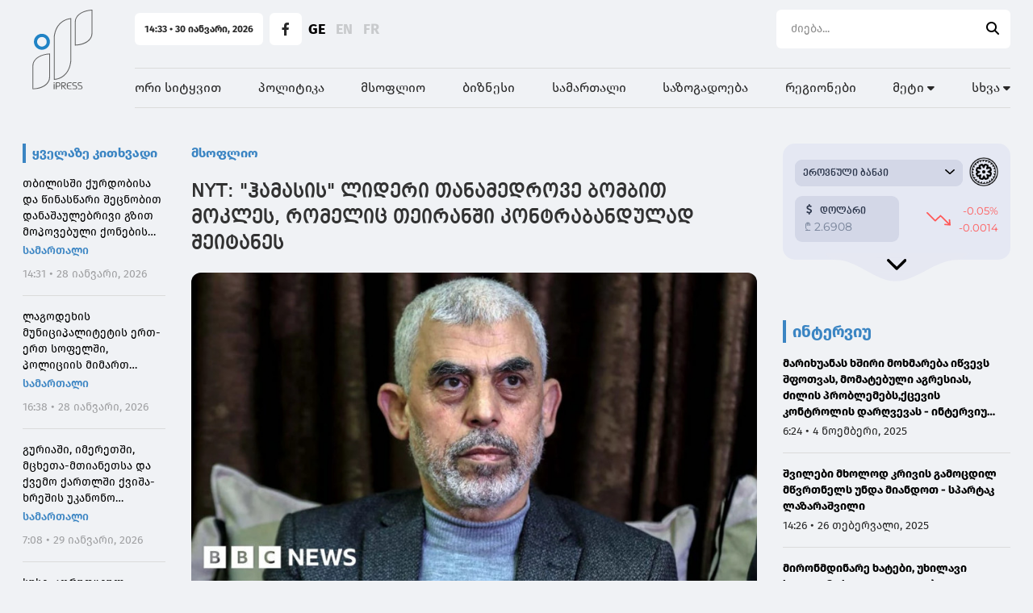

--- FILE ---
content_type: text/html; charset=UTF-8
request_url: https://ipress.ge/news/msophlio/nyt-hamasis-lideri-tanamedrove-bombit-mokles-romelits-teiranshi-kontrabandulad-sheitanes
body_size: 26042
content:
<!doctype html>
<html>
<head>
    <meta charset="UTF-8">
    <meta name="viewport" content="width=device-width, initial-scale=1, maximum-scale=1, user-scalable=0"/>
    <meta name="csrf-token" content="tMXYYp7k9sji8QXvUoqKDvQolT4qBEni20hPhoNl">
    <meta property="fb:app_id" content="1549261918841092">
    <meta name="msapplication-TileColor" content="#da532c">
    <meta name="theme-color" content="#ffffff">
    <meta name="referrer" content="strict-origin-when-cross-origin">

    <!-- Google Tag Manager -->
    <script>(function (w, d, s, l, i) {
            w[l] = w[l] || [];
            w[l].push({
                'gtm.start':
                    new Date().getTime(), event: 'gtm.js'
            });
            var f = d.getElementsByTagName(s)[0],
                j = d.createElement(s), dl = l != 'dataLayer' ? '&l=' + l : '';
            j.async = true;
            j.src =
                'https://www.googletagmanager.com/gtm.js?id=' + i + dl;
            f.parentNode.insertBefore(j, f);
        })(window, document, 'script', 'dataLayer', 'GTM-PMF7Q97');</script>
    <!-- End Google Tag Manager -->

        <title>NYT: &quot;ჰამასის&quot; ლიდერი თანამედროვე ბომბით მოკლეს, რომელიც თეირანში კონტრაბანდულად შეიტანეს</title>
    <meta name="description" content="NYT: &quot;ჰამასის&quot; ლიდერი თანამედროვე ბომბით მოკლეს, რომელიც თეირანში კონტრაბანდულად შეიტანეს">
    <meta property="og:url" content="https://ipress.ge/news/msophlio/nyt-hamasis-lideri-tanamedrove-bombit-mokles-romelits-teiranshi-kontrabandulad-sheitanes"/>
    <meta property="og:type" content="article"/>
    <meta property="og:title" content=" NYT: &quot;ჰამასის&quot; ლიდერი თანამედროვე ბომბით მოკლეს, რომელიც თეირანში კონტრაბანდულად შეიტანეს"/>
    <meta property="og:description" content="სტატიის თანახმად, რომელიც
ახლო აღმოსავლეთის
ქვეყნების შვიდ ოფიციალურ
პირს ეყრდნობა, მათ შორის
ორ ირანელს, ასაფეთქებელი
მოწყობილობა ფარულად,
დაახლოებით ორი თვის წინ
შეიტანეს თეირანში
ისლამური რევოლუციი..."/>
    <meta property="og:image" content="https://ipress.ge/uploads/files/2024/07/15/297825/hamas_w_h.jpeg"/>
    <meta property="og:image:type" content="image/jpeg">
    <meta property="og:image:width" content="825">
    <meta property="og:image:height" content="464">
    <meta property="article:published_time" content="2024-08-02 09:57:29"/>
    
    <link rel="apple-touch-icon" sizes="180x180" href="/assets/images/web/favicon-ipress/apple-touch-icon.png">
    <link rel="icon" type="image/png" sizes="32x32" href="/assets/images/web/favicon-ipress/favicon-32x32.png">
    <link rel="icon" type="image/png" sizes="16x16" href="/assets/images/web/favicon-ipress/favicon-16x16.png">
    <link rel="manifest" href="/assets/images/web/favicon-ipress/site.webmanifest">
    <link rel="stylesheet" href="https://cdnjs.cloudflare.com/ajax/libs/font-awesome/6.2.0/css/all.min.css"
          integrity="sha512-xh6O/CkQoPOWDdYTDqeRdPCVd1SpvCA9XXcUnZS2FmJNp1coAFzvtCN9BmamE+4aHK8yyUHUSCcJHgXloTyT2A=="
          crossorigin="anonymous" referrerpolicy="no-referrer"/>
    <link rel="stylesheet" href="/assets/libraries/swiper/swiper-bundle.min.css">
    <link rel="preload" as="style" href="https://ipress.ge/build/assets/app.871f06c5.css" /><link rel="modulepreload" href="https://ipress.ge/build/assets/app.3081eac6.js" /><link rel="stylesheet" href="https://ipress.ge/build/assets/app.871f06c5.css" /><script type="module" src="https://ipress.ge/build/assets/app.3081eac6.js"></script>        <script type="text/javascript">
    const Ziggy = {"url":"https:\/\/ipress.ge","port":null,"defaults":{},"routes":{"debugbar.openhandler":{"uri":"_debugbar\/open","methods":["GET","HEAD"]},"debugbar.clockwork":{"uri":"_debugbar\/clockwork\/{id}","methods":["GET","HEAD"],"parameters":["id"]},"debugbar.assets.css":{"uri":"_debugbar\/assets\/stylesheets","methods":["GET","HEAD"]},"debugbar.assets.js":{"uri":"_debugbar\/assets\/javascript","methods":["GET","HEAD"]},"debugbar.cache.delete":{"uri":"_debugbar\/cache\/{key}\/{tags?}","methods":["DELETE"],"parameters":["key","tags"]},"sanctum.csrf-cookie":{"uri":"sanctum\/csrf-cookie","methods":["GET","HEAD"]},"ignition.healthCheck":{"uri":"_ignition\/health-check","methods":["GET","HEAD"]},"ignition.executeSolution":{"uri":"_ignition\/execute-solution","methods":["POST"]},"ignition.updateConfig":{"uri":"_ignition\/update-config","methods":["POST"]},"news_hit":{"uri":"news\/hit\/{id}","methods":["GET","HEAD"],"parameters":["id"]},"main":{"uri":"\/","methods":["GET","HEAD"]},"news.get_most_populars":{"uri":"news\/get-most-populars{page}","methods":["GET","HEAD"],"parameters":["page"]},"news.search":{"uri":"news\/search","methods":["GET","HEAD"]},"news.next":{"uri":"news\/get-next-news","methods":["GET","HEAD"]},"category.index":{"uri":"news\/{category}","methods":["GET","HEAD"],"parameters":["category"]},"contact":{"uri":"contact","methods":["GET","HEAD"]},"news.view":{"uri":"news\/{category}\/{alias}","methods":["GET","HEAD"],"parameters":["category","alias"]},"load_more":{"uri":"load-more\/{lastNews}","methods":["GET","HEAD"],"parameters":["lastNews"]},"about":{"uri":"about","methods":["GET","HEAD"]},"team":{"uri":"team","methods":["GET","HEAD"]},"editorial_office":{"uri":"editorial-office","methods":["GET","HEAD"]},"login":{"uri":"login","methods":["GET","HEAD"]},"password.request":{"uri":"forgot-password","methods":["GET","HEAD"]},"password.email":{"uri":"forgot-password","methods":["POST"]},"password.reset":{"uri":"reset-password\/{token}","methods":["GET","HEAD"],"parameters":["token"]},"password.update":{"uri":"reset-password","methods":["POST"]},"logout":{"uri":"logout","methods":["POST"]},"redirect_to_new_url":{"uri":"new\/{oldNewsAlias}","methods":["GET","HEAD"],"parameters":["oldNewsAlias"]}}};

    !function(t,r){"object"==typeof exports&&"undefined"!=typeof module?module.exports=r():"function"==typeof define&&define.amd?define(r):(t||self).route=r()}(this,function(){function t(t,r){for(var e=0;e<r.length;e++){var n=r[e];n.enumerable=n.enumerable||!1,n.configurable=!0,"value"in n&&(n.writable=!0),Object.defineProperty(t,"symbol"==typeof(o=function(t,r){if("object"!=typeof t||null===t)return t;var e=t[Symbol.toPrimitive];if(void 0!==e){var n=e.call(t,"string");if("object"!=typeof n)return n;throw new TypeError("@@toPrimitive must return a primitive value.")}return String(t)}(n.key))?o:String(o),n)}var o}function r(r,e,n){return e&&t(r.prototype,e),n&&t(r,n),Object.defineProperty(r,"prototype",{writable:!1}),r}function e(){return e=Object.assign?Object.assign.bind():function(t){for(var r=1;r<arguments.length;r++){var e=arguments[r];for(var n in e)Object.prototype.hasOwnProperty.call(e,n)&&(t[n]=e[n])}return t},e.apply(this,arguments)}function n(t){return n=Object.setPrototypeOf?Object.getPrototypeOf.bind():function(t){return t.__proto__||Object.getPrototypeOf(t)},n(t)}function o(t,r){return o=Object.setPrototypeOf?Object.setPrototypeOf.bind():function(t,r){return t.__proto__=r,t},o(t,r)}function i(t,r,e){return i=function(){if("undefined"==typeof Reflect||!Reflect.construct)return!1;if(Reflect.construct.sham)return!1;if("function"==typeof Proxy)return!0;try{return Boolean.prototype.valueOf.call(Reflect.construct(Boolean,[],function(){})),!0}catch(t){return!1}}()?Reflect.construct.bind():function(t,r,e){var n=[null];n.push.apply(n,r);var i=new(Function.bind.apply(t,n));return e&&o(i,e.prototype),i},i.apply(null,arguments)}function u(t){var r="function"==typeof Map?new Map:void 0;return u=function(t){if(null===t||-1===Function.toString.call(t).indexOf("[native code]"))return t;if("function"!=typeof t)throw new TypeError("Super expression must either be null or a function");if(void 0!==r){if(r.has(t))return r.get(t);r.set(t,e)}function e(){return i(t,arguments,n(this).constructor)}return e.prototype=Object.create(t.prototype,{constructor:{value:e,enumerable:!1,writable:!0,configurable:!0}}),o(e,t)},u(t)}var f=String.prototype.replace,a=/%20/g,c="RFC3986",l={default:c,formatters:{RFC1738:function(t){return f.call(t,a,"+")},RFC3986:function(t){return String(t)}},RFC1738:"RFC1738",RFC3986:c},s=Object.prototype.hasOwnProperty,v=Array.isArray,p=function(){for(var t=[],r=0;r<256;++r)t.push("%"+((r<16?"0":"")+r.toString(16)).toUpperCase());return t}(),y=function(t,r){for(var e=r&&r.plainObjects?Object.create(null):{},n=0;n<t.length;++n)void 0!==t[n]&&(e[n]=t[n]);return e},d={arrayToObject:y,assign:function(t,r){return Object.keys(r).reduce(function(t,e){return t[e]=r[e],t},t)},combine:function(t,r){return[].concat(t,r)},compact:function(t){for(var r=[{obj:{o:t},prop:"o"}],e=[],n=0;n<r.length;++n)for(var o=r[n],i=o.obj[o.prop],u=Object.keys(i),f=0;f<u.length;++f){var a=u[f],c=i[a];"object"==typeof c&&null!==c&&-1===e.indexOf(c)&&(r.push({obj:i,prop:a}),e.push(c))}return function(t){for(;t.length>1;){var r=t.pop(),e=r.obj[r.prop];if(v(e)){for(var n=[],o=0;o<e.length;++o)void 0!==e[o]&&n.push(e[o]);r.obj[r.prop]=n}}}(r),t},decode:function(t,r,e){var n=t.replace(/\+/g," ");if("iso-8859-1"===e)return n.replace(/%[0-9a-f]{2}/gi,unescape);try{return decodeURIComponent(n)}catch(t){return n}},encode:function(t,r,e,n,o){if(0===t.length)return t;var i=t;if("symbol"==typeof t?i=Symbol.prototype.toString.call(t):"string"!=typeof t&&(i=String(t)),"iso-8859-1"===e)return escape(i).replace(/%u[0-9a-f]{4}/gi,function(t){return"%26%23"+parseInt(t.slice(2),16)+"%3B"});for(var u="",f=0;f<i.length;++f){var a=i.charCodeAt(f);45===a||46===a||95===a||126===a||a>=48&&a<=57||a>=65&&a<=90||a>=97&&a<=122||o===l.RFC1738&&(40===a||41===a)?u+=i.charAt(f):a<128?u+=p[a]:a<2048?u+=p[192|a>>6]+p[128|63&a]:a<55296||a>=57344?u+=p[224|a>>12]+p[128|a>>6&63]+p[128|63&a]:(a=65536+((1023&a)<<10|1023&i.charCodeAt(f+=1)),u+=p[240|a>>18]+p[128|a>>12&63]+p[128|a>>6&63]+p[128|63&a])}return u},isBuffer:function(t){return!(!t||"object"!=typeof t||!(t.constructor&&t.constructor.isBuffer&&t.constructor.isBuffer(t)))},isRegExp:function(t){return"[object RegExp]"===Object.prototype.toString.call(t)},maybeMap:function(t,r){if(v(t)){for(var e=[],n=0;n<t.length;n+=1)e.push(r(t[n]));return e}return r(t)},merge:function t(r,e,n){if(!e)return r;if("object"!=typeof e){if(v(r))r.push(e);else{if(!r||"object"!=typeof r)return[r,e];(n&&(n.plainObjects||n.allowPrototypes)||!s.call(Object.prototype,e))&&(r[e]=!0)}return r}if(!r||"object"!=typeof r)return[r].concat(e);var o=r;return v(r)&&!v(e)&&(o=y(r,n)),v(r)&&v(e)?(e.forEach(function(e,o){if(s.call(r,o)){var i=r[o];i&&"object"==typeof i&&e&&"object"==typeof e?r[o]=t(i,e,n):r.push(e)}else r[o]=e}),r):Object.keys(e).reduce(function(r,o){var i=e[o];return r[o]=s.call(r,o)?t(r[o],i,n):i,r},o)}},b=Object.prototype.hasOwnProperty,h={brackets:function(t){return t+"[]"},comma:"comma",indices:function(t,r){return t+"["+r+"]"},repeat:function(t){return t}},g=Array.isArray,m=String.prototype.split,j=Array.prototype.push,w=function(t,r){j.apply(t,g(r)?r:[r])},O=Date.prototype.toISOString,E=l.default,R={addQueryPrefix:!1,allowDots:!1,charset:"utf-8",charsetSentinel:!1,delimiter:"&",encode:!0,encoder:d.encode,encodeValuesOnly:!1,format:E,formatter:l.formatters[E],indices:!1,serializeDate:function(t){return O.call(t)},skipNulls:!1,strictNullHandling:!1},S=function t(r,e,n,o,i,u,f,a,c,l,s,v,p,y){var b,h=r;if("function"==typeof f?h=f(e,h):h instanceof Date?h=l(h):"comma"===n&&g(h)&&(h=d.maybeMap(h,function(t){return t instanceof Date?l(t):t})),null===h){if(o)return u&&!p?u(e,R.encoder,y,"key",s):e;h=""}if("string"==typeof(b=h)||"number"==typeof b||"boolean"==typeof b||"symbol"==typeof b||"bigint"==typeof b||d.isBuffer(h)){if(u){var j=p?e:u(e,R.encoder,y,"key",s);if("comma"===n&&p){for(var O=m.call(String(h),","),E="",S=0;S<O.length;++S)E+=(0===S?"":",")+v(u(O[S],R.encoder,y,"value",s));return[v(j)+"="+E]}return[v(j)+"="+v(u(h,R.encoder,y,"value",s))]}return[v(e)+"="+v(String(h))]}var T,k=[];if(void 0===h)return k;if("comma"===n&&g(h))T=[{value:h.length>0?h.join(",")||null:void 0}];else if(g(f))T=f;else{var x=Object.keys(h);T=a?x.sort(a):x}for(var N=0;N<T.length;++N){var C=T[N],A="object"==typeof C&&void 0!==C.value?C.value:h[C];if(!i||null!==A){var D=g(h)?"function"==typeof n?n(e,C):e:e+(c?"."+C:"["+C+"]");w(k,t(A,D,n,o,i,u,f,a,c,l,s,v,p,y))}}return k},T=Object.prototype.hasOwnProperty,k=Array.isArray,x={allowDots:!1,allowPrototypes:!1,arrayLimit:20,charset:"utf-8",charsetSentinel:!1,comma:!1,decoder:d.decode,delimiter:"&",depth:5,ignoreQueryPrefix:!1,interpretNumericEntities:!1,parameterLimit:1e3,parseArrays:!0,plainObjects:!1,strictNullHandling:!1},N=function(t){return t.replace(/&#(\d+);/g,function(t,r){return String.fromCharCode(parseInt(r,10))})},C=function(t,r){return t&&"string"==typeof t&&r.comma&&t.indexOf(",")>-1?t.split(","):t},A=function(t,r,e,n){if(t){var o=e.allowDots?t.replace(/\.([^.[]+)/g,"[$1]"):t,i=/(\[[^[\]]*])/g,u=e.depth>0&&/(\[[^[\]]*])/.exec(o),f=u?o.slice(0,u.index):o,a=[];if(f){if(!e.plainObjects&&T.call(Object.prototype,f)&&!e.allowPrototypes)return;a.push(f)}for(var c=0;e.depth>0&&null!==(u=i.exec(o))&&c<e.depth;){if(c+=1,!e.plainObjects&&T.call(Object.prototype,u[1].slice(1,-1))&&!e.allowPrototypes)return;a.push(u[1])}return u&&a.push("["+o.slice(u.index)+"]"),function(t,r,e,n){for(var o=n?r:C(r,e),i=t.length-1;i>=0;--i){var u,f=t[i];if("[]"===f&&e.parseArrays)u=[].concat(o);else{u=e.plainObjects?Object.create(null):{};var a="["===f.charAt(0)&&"]"===f.charAt(f.length-1)?f.slice(1,-1):f,c=parseInt(a,10);e.parseArrays||""!==a?!isNaN(c)&&f!==a&&String(c)===a&&c>=0&&e.parseArrays&&c<=e.arrayLimit?(u=[])[c]=o:"__proto__"!==a&&(u[a]=o):u={0:o}}o=u}return o}(a,r,e,n)}},D=function(t,r){var e=function(t){if(!t)return x;if(null!=t.decoder&&"function"!=typeof t.decoder)throw new TypeError("Decoder has to be a function.");if(void 0!==t.charset&&"utf-8"!==t.charset&&"iso-8859-1"!==t.charset)throw new TypeError("The charset option must be either utf-8, iso-8859-1, or undefined");return{allowDots:void 0===t.allowDots?x.allowDots:!!t.allowDots,allowPrototypes:"boolean"==typeof t.allowPrototypes?t.allowPrototypes:x.allowPrototypes,arrayLimit:"number"==typeof t.arrayLimit?t.arrayLimit:x.arrayLimit,charset:void 0===t.charset?x.charset:t.charset,charsetSentinel:"boolean"==typeof t.charsetSentinel?t.charsetSentinel:x.charsetSentinel,comma:"boolean"==typeof t.comma?t.comma:x.comma,decoder:"function"==typeof t.decoder?t.decoder:x.decoder,delimiter:"string"==typeof t.delimiter||d.isRegExp(t.delimiter)?t.delimiter:x.delimiter,depth:"number"==typeof t.depth||!1===t.depth?+t.depth:x.depth,ignoreQueryPrefix:!0===t.ignoreQueryPrefix,interpretNumericEntities:"boolean"==typeof t.interpretNumericEntities?t.interpretNumericEntities:x.interpretNumericEntities,parameterLimit:"number"==typeof t.parameterLimit?t.parameterLimit:x.parameterLimit,parseArrays:!1!==t.parseArrays,plainObjects:"boolean"==typeof t.plainObjects?t.plainObjects:x.plainObjects,strictNullHandling:"boolean"==typeof t.strictNullHandling?t.strictNullHandling:x.strictNullHandling}}(r);if(""===t||null==t)return e.plainObjects?Object.create(null):{};for(var n="string"==typeof t?function(t,r){var e,n={},o=(r.ignoreQueryPrefix?t.replace(/^\?/,""):t).split(r.delimiter,Infinity===r.parameterLimit?void 0:r.parameterLimit),i=-1,u=r.charset;if(r.charsetSentinel)for(e=0;e<o.length;++e)0===o[e].indexOf("utf8=")&&("utf8=%E2%9C%93"===o[e]?u="utf-8":"utf8=%26%2310003%3B"===o[e]&&(u="iso-8859-1"),i=e,e=o.length);for(e=0;e<o.length;++e)if(e!==i){var f,a,c=o[e],l=c.indexOf("]="),s=-1===l?c.indexOf("="):l+1;-1===s?(f=r.decoder(c,x.decoder,u,"key"),a=r.strictNullHandling?null:""):(f=r.decoder(c.slice(0,s),x.decoder,u,"key"),a=d.maybeMap(C(c.slice(s+1),r),function(t){return r.decoder(t,x.decoder,u,"value")})),a&&r.interpretNumericEntities&&"iso-8859-1"===u&&(a=N(a)),c.indexOf("[]=")>-1&&(a=k(a)?[a]:a),n[f]=T.call(n,f)?d.combine(n[f],a):a}return n}(t,e):t,o=e.plainObjects?Object.create(null):{},i=Object.keys(n),u=0;u<i.length;++u){var f=i[u],a=A(f,n[f],e,"string"==typeof t);o=d.merge(o,a,e)}return d.compact(o)},$=/*#__PURE__*/function(){function t(t,r,e){var n,o;this.name=t,this.definition=r,this.bindings=null!=(n=r.bindings)?n:{},this.wheres=null!=(o=r.wheres)?o:{},this.config=e}var e=t.prototype;return e.matchesUrl=function(t){var r=this;if(!this.definition.methods.includes("GET"))return!1;var e=this.template.replace(/(\/?){([^}?]*)(\??)}/g,function(t,e,n,o){var i,u="(?<"+n+">"+((null==(i=r.wheres[n])?void 0:i.replace(/(^\^)|(\$$)/g,""))||"[^/?]+")+")";return o?"("+e+u+")?":""+e+u}).replace(/^\w+:\/\//,""),n=t.replace(/^\w+:\/\//,"").split("?"),o=n[0],i=n[1],u=new RegExp("^"+e+"/?$").exec(decodeURI(o));if(u){for(var f in u.groups)u.groups[f]="string"==typeof u.groups[f]?decodeURIComponent(u.groups[f]):u.groups[f];return{params:u.groups,query:D(i)}}return!1},e.compile=function(t){var r=this;return this.parameterSegments.length?this.template.replace(/{([^}?]+)(\??)}/g,function(e,n,o){var i,u;if(!o&&[null,void 0].includes(t[n]))throw new Error("Ziggy error: '"+n+"' parameter is required for route '"+r.name+"'.");if(r.wheres[n]&&!new RegExp("^"+(o?"("+r.wheres[n]+")?":r.wheres[n])+"$").test(null!=(u=t[n])?u:""))throw new Error("Ziggy error: '"+n+"' parameter does not match required format '"+r.wheres[n]+"' for route '"+r.name+"'.");return encodeURI(null!=(i=t[n])?i:"").replace(/%7C/g,"|").replace(/%25/g,"%").replace(/\$/g,"%24")}).replace(this.origin+"//",this.origin+"/").replace(/\/+$/,""):this.template},r(t,[{key:"template",get:function(){var t=(this.origin+"/"+this.definition.uri).replace(/\/+$/,"");return""===t?"/":t}},{key:"origin",get:function(){return this.config.absolute?this.definition.domain?""+this.config.url.match(/^\w+:\/\//)[0]+this.definition.domain+(this.config.port?":"+this.config.port:""):this.config.url:""}},{key:"parameterSegments",get:function(){var t,r;return null!=(t=null==(r=this.template.match(/{[^}?]+\??}/g))?void 0:r.map(function(t){return{name:t.replace(/{|\??}/g,""),required:!/\?}$/.test(t)}}))?t:[]}}]),t}(),F=/*#__PURE__*/function(t){var n,i;function u(r,n,o,i){var u;if(void 0===o&&(o=!0),(u=t.call(this)||this).t=null!=i?i:"undefined"!=typeof Ziggy?Ziggy:null==globalThis?void 0:globalThis.Ziggy,u.t=e({},u.t,{absolute:o}),r){if(!u.t.routes[r])throw new Error("Ziggy error: route '"+r+"' is not in the route list.");u.i=new $(r,u.t.routes[r],u.t),u.u=u.l(n)}return u}i=t,(n=u).prototype=Object.create(i.prototype),n.prototype.constructor=n,o(n,i);var f=u.prototype;return f.toString=function(){var t=this,r=Object.keys(this.u).filter(function(r){return!t.i.parameterSegments.some(function(t){return t.name===r})}).filter(function(t){return"_query"!==t}).reduce(function(r,n){var o;return e({},r,((o={})[n]=t.u[n],o))},{});return this.i.compile(this.u)+function(t,r){var e,n=t,o=function(t){if(!t)return R;if(null!=t.encoder&&"function"!=typeof t.encoder)throw new TypeError("Encoder has to be a function.");var r=t.charset||R.charset;if(void 0!==t.charset&&"utf-8"!==t.charset&&"iso-8859-1"!==t.charset)throw new TypeError("The charset option must be either utf-8, iso-8859-1, or undefined");var e=l.default;if(void 0!==t.format){if(!b.call(l.formatters,t.format))throw new TypeError("Unknown format option provided.");e=t.format}var n=l.formatters[e],o=R.filter;return("function"==typeof t.filter||g(t.filter))&&(o=t.filter),{addQueryPrefix:"boolean"==typeof t.addQueryPrefix?t.addQueryPrefix:R.addQueryPrefix,allowDots:void 0===t.allowDots?R.allowDots:!!t.allowDots,charset:r,charsetSentinel:"boolean"==typeof t.charsetSentinel?t.charsetSentinel:R.charsetSentinel,delimiter:void 0===t.delimiter?R.delimiter:t.delimiter,encode:"boolean"==typeof t.encode?t.encode:R.encode,encoder:"function"==typeof t.encoder?t.encoder:R.encoder,encodeValuesOnly:"boolean"==typeof t.encodeValuesOnly?t.encodeValuesOnly:R.encodeValuesOnly,filter:o,format:e,formatter:n,serializeDate:"function"==typeof t.serializeDate?t.serializeDate:R.serializeDate,skipNulls:"boolean"==typeof t.skipNulls?t.skipNulls:R.skipNulls,sort:"function"==typeof t.sort?t.sort:null,strictNullHandling:"boolean"==typeof t.strictNullHandling?t.strictNullHandling:R.strictNullHandling}}(r);"function"==typeof o.filter?n=(0,o.filter)("",n):g(o.filter)&&(e=o.filter);var i=[];if("object"!=typeof n||null===n)return"";var u=h[r&&r.arrayFormat in h?r.arrayFormat:r&&"indices"in r?r.indices?"indices":"repeat":"indices"];e||(e=Object.keys(n)),o.sort&&e.sort(o.sort);for(var f=0;f<e.length;++f){var a=e[f];o.skipNulls&&null===n[a]||w(i,S(n[a],a,u,o.strictNullHandling,o.skipNulls,o.encode?o.encoder:null,o.filter,o.sort,o.allowDots,o.serializeDate,o.format,o.formatter,o.encodeValuesOnly,o.charset))}var c=i.join(o.delimiter),s=!0===o.addQueryPrefix?"?":"";return o.charsetSentinel&&(s+="iso-8859-1"===o.charset?"utf8=%26%2310003%3B&":"utf8=%E2%9C%93&"),c.length>0?s+c:""}(e({},r,this.u._query),{addQueryPrefix:!0,arrayFormat:"indices",encodeValuesOnly:!0,skipNulls:!0,encoder:function(t,r){return"boolean"==typeof t?Number(t):r(t)}})},f.v=function(t){var r=this;t?this.t.absolute&&t.startsWith("/")&&(t=this.p().host+t):t=this.h();var n={},o=Object.entries(this.t.routes).find(function(e){return n=new $(e[0],e[1],r.t).matchesUrl(t)})||[void 0,void 0];return e({name:o[0]},n,{route:o[1]})},f.h=function(){var t=this.p(),r=t.pathname,e=t.search;return(this.t.absolute?t.host+r:r.replace(this.t.url.replace(/^\w*:\/\/[^/]+/,""),"").replace(/^\/+/,"/"))+e},f.current=function(t,r){var n=this.v(),o=n.name,i=n.params,u=n.query,f=n.route;if(!t)return o;var a=new RegExp("^"+t.replace(/\./g,"\\.").replace(/\*/g,".*")+"$").test(o);if([null,void 0].includes(r)||!a)return a;var c=new $(o,f,this.t);r=this.l(r,c);var l=e({},i,u);return!(!Object.values(r).every(function(t){return!t})||Object.values(l).some(function(t){return void 0!==t}))||function t(r,e){return Object.entries(r).every(function(r){var n=r[0],o=r[1];return Array.isArray(o)&&Array.isArray(e[n])?o.every(function(t){return e[n].includes(t)}):"object"==typeof o&&"object"==typeof e[n]&&null!==o&&null!==e[n]?t(o,e[n]):e[n]==o})}(r,l)},f.p=function(){var t,r,e,n,o,i,u="undefined"!=typeof window?window.location:{},f=u.host,a=u.pathname,c=u.search;return{host:null!=(t=null==(r=this.t.location)?void 0:r.host)?t:void 0===f?"":f,pathname:null!=(e=null==(n=this.t.location)?void 0:n.pathname)?e:void 0===a?"":a,search:null!=(o=null==(i=this.t.location)?void 0:i.search)?o:void 0===c?"":c}},f.has=function(t){return Object.keys(this.t.routes).includes(t)},f.l=function(t,r){var n=this;void 0===t&&(t={}),void 0===r&&(r=this.i),null!=t||(t={}),t=["string","number"].includes(typeof t)?[t]:t;var o=r.parameterSegments.filter(function(t){return!n.t.defaults[t.name]});if(Array.isArray(t))t=t.reduce(function(t,r,n){var i,u;return e({},t,o[n]?((i={})[o[n].name]=r,i):"object"==typeof r?r:((u={})[r]="",u))},{});else if(1===o.length&&!t[o[0].name]&&(t.hasOwnProperty(Object.values(r.bindings)[0])||t.hasOwnProperty("id"))){var i;(i={})[o[0].name]=t,t=i}return e({},this.g(r),this.m(t,r))},f.g=function(t){var r=this;return t.parameterSegments.filter(function(t){return r.t.defaults[t.name]}).reduce(function(t,n,o){var i,u=n.name;return e({},t,((i={})[u]=r.t.defaults[u],i))},{})},f.m=function(t,r){var n=r.bindings,o=r.parameterSegments;return Object.entries(t).reduce(function(t,r){var i,u,f=r[0],a=r[1];if(!a||"object"!=typeof a||Array.isArray(a)||!o.some(function(t){return t.name===f}))return e({},t,((u={})[f]=a,u));if(!a.hasOwnProperty(n[f])){if(!a.hasOwnProperty("id"))throw new Error("Ziggy error: object passed as '"+f+"' parameter is missing route model binding key '"+n[f]+"'.");n[f]="id"}return e({},t,((i={})[f]=a[n[f]],i))},{})},f.valueOf=function(){return this.toString()},f.check=function(t){return this.has(t)},r(u,[{key:"params",get:function(){var t=this.v();return e({},t.params,t.query)}}]),u}(/*#__PURE__*/u(String));return function(t,r,e,n){var o=new F(t,r,e,n);return t?o.toString():o}});

</script>
    <script defer src="/assets/libraries/swiper/swiper-bundle.min.js"></script>

    <script defer src="/assets/libraries/socketio/socket.io.js"></script>
        <script async src="//www.instagram.com/embed.js"></script>
    <script src="https://platform.twitter.com/widgets.js"></script>
    <script src="/assets/js/web/global.js"></script>





    
    <style>
        :root {
            --main-color-10: #3B85C3;
            --main-color-15: #1a6a9f;
            --main-color-20: #165c8b;
        }
    </style>

    
    
    
    
    
    
    
    

    
    
    
    
    
    
    
    


    <script src="https://cdn.admixer.net/scripts3/loader2.js" async
            data-inv="//inv-nets.admixer.net/"
            data-r="single"
            data-sender="admixer"
            data-bundle="desktop"></script>

    <script type="text/javascript">
        if (/Android|webOS|iPhone|iPad|iPod|BlackBerry|IEMobile|Opera Mini/i.test(navigator.userAgent)) {
            (window.globalAmlAds = window.globalAmlAds || []).push(function () {
                globalAml.defineSlot({
                    z: '8fdc284f-9001-44ee-9690-62649e4c3474',
                    ph: 'admixer_8fdc284f900144ee969062649e4c3474_zone_110620_sect_53082_site_46932',
                    i: 'inv-nets',
                    s: 'd0866a55-87c4-49b1-b79f-6e3b163b6886',
                    sender: 'admixer'
                });
                globalAml.defineSlot({
                    z: '1df6cfc8-3a0b-470f-bb7b-4f43b3375682',
                    ph: 'admixer_1df6cfc83a0b470fbb7b4f43b3375682_zone_110622_sect_53082_site_46932',
                    i: 'inv-nets',
                    s: 'd0866a55-87c4-49b1-b79f-6e3b163b6886',
                    sender: 'admixer'
                });
                globalAml.defineSlot({
                    z: '8472c090-f0e4-4823-8356-c9aa8f7b715d',
                    ph: 'admixer_8472c090f0e448238356c9aa8f7b715d_zone_110625_sect_53082_site_46932_0',
                    i: 'inv-nets',
                    s: 'd0866a55-87c4-49b1-b79f-6e3b163b6886',
                    sender: 'admixer'
                });
                globalAml.singleRequest("admixer");
            });
        } else {
            (window.globalAmlAds = window.globalAmlAds || []).push(function () {
                globalAml.defineSlot({
                    z: 'ac2b6922-7cb1-4086-ad0a-81725d03e17e',
                    ph: 'admixer_ac2b69227cb14086ad0a81725d03e17e_zone_110619_sect_53082_site_46932',
                    i: 'inv-nets',
                    s: 'd0866a55-87c4-49b1-b79f-6e3b163b6886',
                    sender: 'admixer'
                });
                globalAml.defineSlot({
                    z: 'f36b7c2d-c222-40d1-a44b-66f3fe0671ca',
                    ph: 'admixer_f36b7c2dc22240d1a44b66f3fe0671ca_zone_110621_sect_53082_site_46932',
                    i: 'inv-nets',
                    s: 'd0866a55-87c4-49b1-b79f-6e3b163b6886',
                    sender: 'admixer'
                });
                globalAml.defineSlot({
                    z: '1183f024-2808-45d3-a1bc-265e5791480b',
                    ph: 'admixer_1183f024280845d3a1bc265e5791480b_zone_110648_sect_53082_site_46932',
                    i: 'inv-nets',
                    s: 'd0866a55-87c4-49b1-b79f-6e3b163b6886',
                    sender: 'admixer'
                });
                globalAml.defineSlot({
                    z: '76b057f0-460b-486e-a845-c6bdf72651e8',
                    ph: 'admixer_76b057f0460b486ea845c6bdf72651e8_zone_111345_sect_53082_site_46932_0',
                    i: 'inv-nets',
                    s: 'd0866a55-87c4-49b1-b79f-6e3b163b6886',
                    sender: 'admixer'
                });
                globalAml.singleRequest("admixer");
            });

        }
    </script>

    <script type='text/javascript'>
        (window.globalAmlAds = window.globalAmlAds || []).push(function () {
            globalAml.defineSlot({
                z: '9312610b-cf26-4247-a548-298ec70528ba',
                ph: 'admixer_9312610bcf264247a548298ec70528ba_zone_110626_sect_53082_site_46932_0',
                i: 'inv-nets',
                s: 'd0866a55-87c4-49b1-b79f-6e3b163b6886',
                sender: 'admixer'
            });
            globalAml.singleRequest("admixer");
        });
    </script>

</head>
<body class="bg-gray-back">

<!-- Google Tag Manager (noscript) -->
<noscript>
    <iframe src="https://www.googletagmanager.com/ns.html?id=GTM-PMF7Q97"
            height="0" width="0" style="display:none;visibility:hidden"></iframe>
</noscript>
<!-- End Google Tag Manager (noscript) -->

<div class="min-h-screen">

    <div data-menu-hidden-element="" data-blur-close-menu=""
         class="backdrop-blur-sm bg-black-100/50 z-30 w-full h-screen fixed lg:hidden -right-full top-0"></div>

    <div data-menu-hidden-element
         class="top-0 transition-all duration-200 lg:hidden w-[70vw] bg-white -right-full h-screen z-50 fixed rounded-bl-xl">
        <div class="bg-gray-50 relative">
            <div data-close-menu
                 class="shadow-lg rounded-full w-10 h-10 flex justify-center items-center bg-main-10 absolute -left-5">
                <img
                    class="w-4 h-4"
                    src="/assets/images/close-white.svg"
                    alt=""></div>

            <div class="mt-6 p-5 mx-6">
                <a class="font-firago-bold text-lg hover:text-black-100 transition-colors text-black-10 "
                   href="/">GE</a>
                <a class="mx-2 font-firago-bold text-lg hover:text-black-100 transition-colors  text-gray-250  "
                   href="/en">EN</a>
                <a class="font-firago-bold text-lg hover:text-black-100 transition-colors  text-gray-250  "
                   href="/fr">FR</a>
            </div>


        </div>


        <div class="relative h-full">
            <div class="pb-[150px] absolute top-0 left-0 bottom-0 overflow-y-auto w-full">
                <a href="https://ipress.ge/news/all"
                   class="py-3 w-44 text-lg hover:bg-main-10 text-white font-firago-regular block bg-main-10 mx-auto my-2 rounded-lg text-center">ორი სიტყვით</a>
                                    <a href="https://ipress.ge/news/politika"
                       class="py-3 w-44 text-lg hover:bg-main-10 text-white font-firago-regular block bg-main-10 mx-auto my-2 rounded-lg text-center">პოლიტიკა</a>
                                    <a href="https://ipress.ge/news/msophlio"
                       class="py-3 w-44 text-lg hover:bg-main-10 text-white font-firago-regular block bg-main-10 mx-auto my-2 rounded-lg text-center">მსოფლიო</a>
                                    <a href="https://ipress.ge/news/biznesi"
                       class="py-3 w-44 text-lg hover:bg-main-10 text-white font-firago-regular block bg-main-10 mx-auto my-2 rounded-lg text-center">ბიზნესი</a>
                                    <a href="https://ipress.ge/news/samarthali"
                       class="py-3 w-44 text-lg hover:bg-main-10 text-white font-firago-regular block bg-main-10 mx-auto my-2 rounded-lg text-center">სამართალი</a>
                                    <a href="https://ipress.ge/news/sazogadoeba"
                       class="py-3 w-44 text-lg hover:bg-main-10 text-white font-firago-regular block bg-main-10 mx-auto my-2 rounded-lg text-center">საზოგადოება</a>
                                    <a href="https://ipress.ge/news/regionebi"
                       class="py-3 w-44 text-lg hover:bg-main-10 text-white font-firago-regular block bg-main-10 mx-auto my-2 rounded-lg text-center">რეგიონები</a>
                                    <a href="https://ipress.ge/news/sporti"
                       class="py-3 w-44 text-lg hover:bg-main-10 text-white font-firago-regular block bg-main-10 mx-auto my-2 rounded-lg text-center">სპორტი</a>
                                    <a href="https://ipress.ge/news/interviu"
                       class="py-3 w-44 text-lg hover:bg-main-10 text-white font-firago-regular block bg-main-10 mx-auto my-2 rounded-lg text-center">ინტერვიუ</a>
                            </div>
        </div>


    </div>


        <div class="bg-white lg:bg-transparent">
        <div
            class="lg:max-w-[960px] xl:max-w-[1224px] xl:mx-auto lg:gap-x-8 md:mx-8 lg:mx-auto py-3 2xl:max-w-[1312px]">
            <div class="flex lg:hidden items-center h-18 bg-white b justify-between mx-6 md:mx-0 relative z-10 mb-8">
                <a href="https://ipress.ge"><img class="w-14" src="/assets/images/ipress-logo.svg" alt=""></a>
                <div class="flex items-center">
                    <div data-action="show-search"
                         class="rounded-full p-2.5 box-border w-10 h-10 flex justify-center items-center bg-main-10">
                        <img data-show-search-input src="/assets/images/search-white.svg" alt="">
                        <img data-close-search-input class="hidden w-4 h-4" src="/assets/images/close-white.svg" alt="">
                    </div>
                    <div data-show-menu
                         class="rounded-full w-10 h-10 p-2.5 flex justify-center items-center bg-main-10 ml-3"><img
                            src="/assets/images/menu-white.svg" alt="">
                    </div>
                </div>
            </div>
            <div data-search-dropdown
                 class="lg:hidden transition-all flex w-full relative h-12 bg-transparent justify-center -mt-20">
                <div
                    class="md:w-96 w-full mx-8 flex pr-3 items-center justify-between bg-white rounded-md border-gray-450 border-2 transition-all">
                    <input id="news-search-mobile-input" value=""
                           class="bg-transparent w-full px-4 py-3 font-firago-regular placeholder-gray-280 text-sm outline-0"
                           placeholder="ძიება"
                           type="text">

                    <button data-action="search-mobile-news" class="h-full"><i class="fa-solid fa-magnifying-glass"></i>
                    </button>
                </div>
            </div>
            <div class="hidden lg:flex">
                <a class="inline-block" href="https://ipress.ge"><img class="w-28 block"
                                                                      src="/assets/images/ipress-logo.svg"
                                                                      alt=""></a>
                <div class="ml-10 w-full">
                    <div class="justify-between flex items-center">
                        <div class="flex shrink-0 items-center">
                            <div
                                class="bg-white px-3 h-10 flex items-center justify-center rounded-md font-firago-bold text-xs text-black-200">
                                <span data-clp-time-printed="false">1769783588</span>


                            </div>
                            <a href="https://www.facebook.com/ipress.ge" target="_blank"
                               class="bg-white hover:bg-main-10 hover:text-white transition-colors flex items-center justify-center w-10 h-10 mx-2 rounded-md font-firago-bold text-md text-black-200">
                                <i class="fa-brands fa-facebook-f"></i>
                            </a>
                            <div class="hidden lg:block cursor-default">
                                <a class="font-firago-bold text-lg hover:text-black-100 transition-colors text-black-10 "
                                   href="/">GE</a>
                                <a class="mx-2 font-firago-bold text-lg hover:text-black-100 transition-colors  text-gray-250  "
                                   href="/en">EN</a>
                                <a class="font-firago-bold text-lg hover:text-black-100 transition-colors  text-gray-250  "
                                   href="/fr">FR</a>
                            </div>
                        </div>
                        <div
                            class="w-[290px] flex pr-3 items-center justify-between bg-white rounded-md focus-within:border-gray-450 border-transparent border-2 transition-all">
                            <input id="news-search-input" value=""
                                   class="bg-transparent w-full px-4 py-3 font-firago-regular placeholder-gray-280 text-sm outline-0"
                                   placeholder="ძიება..." type="text">

                            <button data-action="search-news" class="h-full"><i
                                    class="fa-solid fa-magnifying-glass"></i>
                            </button>
                        </div>
                    </div>
                    <div class="mt-6">
    <div data-navbar-categories class="flex items-center justify-between gap-x-8 border-t-gray-200 border-y">
        <div data-navbar-category>
            <a
                class="my-3 block font-firago-regular text-base text-black-200 hover:text-main-10 transition-colors"
                href="https://ipress.ge/news/all">ორი სიტყვით</a>
        </div>
                                    <div data-navbar-category>
                    <a
                        class="my-3 block font-firago-regular text-base text-black-200 hover:text-main-10 transition-colors"
                        href="https://ipress.ge/news/politika">პოლიტიკა</a>
                </div>
                                                <div data-navbar-category>
                    <a
                        class="my-3 block font-firago-regular text-base text-black-200 hover:text-main-10 transition-colors"
                        href="https://ipress.ge/news/msophlio">მსოფლიო</a>
                </div>
                                                <div data-navbar-category>
                    <a
                        class="my-3 block font-firago-regular text-base text-black-200 hover:text-main-10 transition-colors"
                        href="https://ipress.ge/news/biznesi">ბიზნესი</a>
                </div>
                                                <div data-navbar-category>
                    <a
                        class="my-3 block font-firago-regular text-base text-black-200 hover:text-main-10 transition-colors"
                        href="https://ipress.ge/news/samarthali">სამართალი</a>
                </div>
                                                <div data-navbar-category>
                    <a
                        class="my-3 block font-firago-regular text-base text-black-200 hover:text-main-10 transition-colors"
                        href="https://ipress.ge/news/sazogadoeba">საზოგადოება</a>
                </div>
                                                <div data-navbar-category>
                    <a
                        class="my-3 block font-firago-regular text-base text-black-200 hover:text-main-10 transition-colors"
                        href="https://ipress.ge/news/regionebi">რეგიონები</a>
                </div>
                                                <div data-navbar-category>
                    <a
                        class="my-3 block font-firago-regular text-base text-black-200 hover:text-main-10 transition-colors"
                        href="https://ipress.ge/news/sporti">სპორტი</a>
                </div>
                                                <div data-navbar-category>
                    <a
                        class="my-3 block font-firago-regular text-base text-black-200 hover:text-main-10 transition-colors"
                        href="https://ipress.ge/news/interviu">ინტერვიუ</a>
                </div>
                                                                            <div data-more-category-show
             class="font-firago-regular text-base text-black-200 hover:text-main-10 relative group">
            <p class="cursor-pointer">მეტი
                <i class="fa-solid text-sm fa-caret-down"></i>
            </p>

            <span
                class="opacity-0 transition-all group-hover:opacity-100 top-10 bg-white rounded-xl shadow-lg group-hover:pointer-events-auto pb-2 pl-4 pr-2 pointer-events-none absolute z-20 right-0">
                <span class="absolute h-7 -top-5 w-36 right-0 hidden group-hover:block z-20"></span>
                <div class="max-h-96 overflow-y-auto custom-scrollbar pr-2" data-more-categories></div>
            </span>
        </div>
        <div class="font-firago-regular text-base text-black-200 hover:text-main-10 relative group">
            <p class="cursor-pointer">სხვა
                <i class="fa-solid text-sm fa-caret-down"></i>
            </p>
            <span
                class="opacity-0 transition-all group-hover:opacity-100 top-10 bg-white rounded-2xl shadow-lg group-hover:pointer-events-auto px-4 pointer-events-none z-20 absolute right-0">
                                <span class="absolute h-7 -top-5 w-36 right-0 hidden group-hover:block z-20"></span>
                                                    <a class="my-3 block font-firago-regular text-base text-black-200 hover:text-main-10 transition-colors"
                       target="_blank" href="https://ibusiness.ge">ibusiness.ge</a>
                                                    <a class="my-3 block font-firago-regular text-base text-black-200 hover:text-main-10 transition-colors"
                       target="_blank" href="https://iregions.ge">iregions.ge</a>
                                        <a class="my-3 block font-firago-regular text-base text-black-200 hover:text-main-10"
                           target="_blank" href="https://imtavroba.ge">imtavroba.ge</a>
                        <a class="my-3 block font-firago-regular text-base text-black-200 hover:text-main-10 transition-colors"
                           target="_blank" href="https://mpress.ge">mpress.ge</a>
                            </span>
        </div>
    </div>

</div>
<script>
    navbarResizer();
    window.addEventListener('resize', function (event) {
        navbarResizer();
    });
    //Array holding navbar elements
    const navbarElementsArray = document.querySelectorAll('[data-navbar-categories] [data-navbar-category]');
    //Each element's width
    const eachElementWidthArray = [];
    //Calculates total width of available navbar elements and puts those values into array
    //Total width of elements in navbar
    let sumWidthOfElements = 0;
    let tempElementStyleHolder = null;
    let tempWidthHolder = 0;
    navbarElementsArray.forEach(function (singleNavbarElement) {
        tempElementStyleHolder = singleNavbarElement.currentStyle || window.getComputedStyle(singleNavbarElement);
        tempWidthHolder = singleNavbarElement.offsetWidth + parseFloat(tempElementStyleHolder.paddingLeft) + parseFloat(tempElementStyleHolder.paddingRight) +
            parseFloat(tempElementStyleHolder.marginLeft) + parseFloat(tempElementStyleHolder.marginRight)
        eachElementWidthArray.push(tempWidthHolder);
        sumWidthOfElements += tempWidthHolder;
    });

    function navbarResizer() {
        let moreCategoryHolder = document.querySelector('[data-more-categories]');
        const navbar = document.querySelector('[data-navbar-categories]');
        let elementsArray = navbar.querySelectorAll('[data-navbar-categories] [data-navbar-category]');


        const singleCatgoryLength = 150;
        let categoryCountToShow;
        let dropDownHtmlArray = [];
        for (let i = 0; i < elementsArray.length; i++) {
            if (navbar.offsetWidth < (elementsArray.length * singleCatgoryLength + 173)) {
                categoryCountToShow = Math.ceil(navbar.offsetWidth / singleCatgoryLength);
                if (i <= elementsArray.length - categoryCountToShow) {
                    elementsArray[elementsArray.length - i - 1].style.display = 'none';
                    if (elementsArray[elementsArray.length - i - 1].dataset.main == '1') {
                        dropDownHtmlArray.push(elementsArray[elementsArray.length - i - 1].querySelector('[data-sub]').innerHTML);

                    } else {
                        dropDownHtmlArray.push(elementsArray[elementsArray.length - i - 1].innerHTML);

                    }
                } else {
                    elementsArray[elementsArray.length - i - 1].style.display = 'inline-block';
                }
            }
        }
        moreCategoryHolder.innerHTML = dropDownHtmlArray.reverse().join(' ');
        if (dropDownHtmlArray.length) {
            document.querySelector('[data-more-category-show]').style.display = 'inline-block';
        } else {
            document.querySelector('[data-more-category-show]').style.display = 'none';
        }
    }
</script>

                </div>
            </div>
        </div>
    </div>
    
    <div class="lg:my-3">
        <div id='admixer_f36b7c2dc22240d1a44b66f3fe0671ca_zone_110621_sect_53082_site_46932'
             data-sender='admixer'></div>
        <script type='text/javascript'>
            (window.globalAmlAds = window.globalAmlAds || []).push(function () {
                globalAml.display('admixer_f36b7c2dc22240d1a44b66f3fe0671ca_zone_110621_sect_53082_site_46932');
            });
        </script>
    </div>

    
    <div class="mt-4">
        <div id='admixer_1df6cfc83a0b470fbb7b4f43b3375682_zone_110622_sect_53082_site_46932'
             data-sender='admixer'></div>
        <script type='text/javascript'>
            (window.globalAmlAds = window.globalAmlAds || []).push(function () {
                globalAml.display('admixer_1df6cfc83a0b470fbb7b4f43b3375682_zone_110622_sect_53082_site_46932');
            });
        </script>
    </div>

        <main
        class="grid grid-cols-12 lg:max-w-[960px] xl:max-w-[1224px] lg:mx-auto md:mx-8 lg:gap-x-8 lg:mt-8 2xl:max-w-[1312px]">
                    <div class="col-span-2 hidden xl:block">
                <div class="sticky top-5">
                    <p class="font-firago-bold text-main-10 inline-block pl-2 border-l-main-10 border-l-4">ყველაზე კითხვადი</p>
                    <div class="divide-y divide-gray-200">

                                                    <div class="py-4">
                                <div class="space-y-2">
    <a class="line-clamp-4 font-firago-regular text-sm" href="https://ipress.ge/news/samarthali/tbilisshi-qurdobisa-da-tsinastsari-shetsnobit-danashaulebrivi-gzit-mopovebuli-qonebis-shedzenis-faqtebze-6-pirs-brali-tsarudgina">თბილისში ქურდობისა და
წინასწარი შეცნობით
დანაშაულებრივი გზით
მოპოვებული ქონების
შეძენის ფაქტებზე 6 პირს
ბრალი წარუდგინა</a>
    <a class="text-main-10 font-firago-medium text-sm hover:text-main-20 transition-all"
       href="https://ipress.ge/news/samarthali">სამართალი</a>
    <p class="text-sm text-gray-300 font-firago-regular">
        <span data-clp-time-printed="false">1769610678</span>


    </p>
</div>
                            </div>
                                                    <div class="py-4">
                                <div class="space-y-2">
    <a class="line-clamp-4 font-firago-regular text-sm" href="https://ipress.ge/news/samarthali/lagodekhis-munitsipalitetis-ert-ert-sofelshi-politsiis-mimart-jgufurad-chadenili-tsinaaghmdegobisa-da-dzaladobis-braldebit-3-piri-daakaves">ლაგოდეხის
მუნიციპალიტეტის ერთ-ერთ
სოფელში, პოლიციის მიმართ
ჯგუფურად ჩადენილი
წინააღმდეგობისა და
ძალადობის ბრალდებით 3 პირი
დააკავეს</a>
    <a class="text-main-10 font-firago-medium text-sm hover:text-main-20 transition-all"
       href="https://ipress.ge/news/samarthali">სამართალი</a>
    <p class="text-sm text-gray-300 font-firago-regular">
        <span data-clp-time-printed="false">1769618285</span>


    </p>
</div>
                            </div>
                                                    <div class="py-4">
                                <div class="space-y-2">
    <a class="line-clamp-4 font-firago-regular text-sm" href="https://ipress.ge/news/samarthali/guriashi-imeretshi-mtskheta-mtianetsa-da-qvemo-qartlshi-qvisha-khreshis-ukanono-mopovebis-faqtebi-gamoavlines">გურიაში, იმერეთში,
მცხეთა-მთიანეთსა და ქვემო
ქართლში ქვიშა-ხრეშის
უკანონო მოპოვების
ფაქტები გამოავლინეს</a>
    <a class="text-main-10 font-firago-medium text-sm hover:text-main-20 transition-all"
       href="https://ipress.ge/news/samarthali">სამართალი</a>
    <p class="text-sm text-gray-300 font-firago-regular">
        <span data-clp-time-printed="false">1769670509</span>


    </p>
</div>
                            </div>
                                                    <div class="py-4">
                                <div class="space-y-2">
    <a class="line-clamp-4 font-firago-regular text-sm" href="https://ipress.ge/news/samarthali/susi-shvid-skhvadaskhva-siskhlis-samartlis-saqmeze-dakavebuli-da-pasukhisgebashi-mitsemulia-21-adamiani">სუსი: კორუფციულ
დანაშაულებთან
დაკავშირებით 21 პირი
პასუხისგებაში მიეცა</a>
    <a class="text-main-10 font-firago-medium text-sm hover:text-main-20 transition-all"
       href="https://ipress.ge/news/samarthali">სამართალი</a>
    <p class="text-sm text-gray-300 font-firago-regular">
        <span data-clp-time-printed="false">1769682676</span>


    </p>
</div>
                            </div>
                                                    <div class="py-4">
                                <div class="space-y-2">
    <a class="line-clamp-4 font-firago-regular text-sm" href="https://ipress.ge/news/msophlio/robert-fitso-slovaketi-mshvidobis-sabchoshi-ar-gatsevriandeba">რობერტ ფიცო: სლოვაკეთი
„მშვიდობის საბჭოში“ არ
გაწევრიანდება</a>
    <a class="text-main-10 font-firago-medium text-sm hover:text-main-20 transition-all"
       href="https://ipress.ge/news/msophlio">მსოფლიო</a>
    <p class="text-sm text-gray-300 font-firago-regular">
        <span data-clp-time-printed="false">1769543767</span>


    </p>
</div>
                            </div>
                                            </div>
                </div>
            </div>
                <div class="lg:col-span-9 xl:col-span-7 col-span-12 overflow-x-hidden">
                <div id="fb-root"></div>
    <div id="fb-root"></div>
    <script async defer crossorigin="anonymous" src="https://connect.facebook.net/en_US/sdk.js#xfbml=1&version=v17.0&appId=1549261918841092&autoLogAppEvents=1" nonce="hOtngSk8"></script>
    <script async src="https://www.tiktok.com/embed.js"></script>
        <div class="response-news">
        <div class="mb-10">
    <div class="grid grid-cols-12 gap-x-4 mx-6 md:mx-0">
        <div class="col-span-12 section-news" data-news-url="https://ipress.ge/news/msophlio/nyt-hamasis-lideri-tanamedrove-bombit-mokles-romelits-teiranshi-kontrabandulad-sheitanes" data-news-id="366373">
            <div class="flex items-center justify-between">
                <a href="https://ipress.ge/news/msophlio"
                   class="text-main-10 font-firago-bold hover:brightness-75 transition-all">მსოფლიო</a>
                            </div>
            <h1 class="font-bpg-web text-2xl text-gray-500 my-5 block">NYT: &quot;ჰამასის&quot; ლიდერი თანამედროვე ბომბით მოკლეს, რომელიც თეირანში კონტრაბანდულად შეიტანეს</h1>
        </div>
        <div class="col-span-1">

        </div>
    </div>
    <div class="grid grid-cols-12 gap-x-4">
        <div class="col-span-12">
                            <img class="md:rounded-xl w-full" src="https://ipress.ge/uploads/files/2024/07/15/297825/hamas_w_h.jpeg" alt="">
            
            <div
                class="mt-4 flex flex-col md:flex-row items-center justify-between bg-white rounded-md p-2 mx-4 md:mx-0">
                <p class="font-firago-regular text-base pl-1">
                    <span data-clp-time-printed="false">1722578249</span>


                </p>
                <div class="flex items-center mt-3 md:mt-0 justify-center md:justify-end w-full md:w-auto">
                       <span  class="px-4 flex items-center justify-center" >
                          <span class="font-weight-bold">52</span> <img width="30"   src="/assets/images/eye.png" alt="">
                         </span>




                    <a
                            href="https://www.facebook.com/sharer/sharer.php?u=https%3A%2F%2Fipress.ge%2Fnews%2Fmsophlio%2Fnyt-hamasis-lideri-tanamedrove-bombit-mokles-romelits-teiranshi-kontrabandulad-sheitanes"
                            target="_blank"
                            rel="noopener"
                            class="px-4"
                            aria-label="Share on Facebook"
                    >
                        <img width="80" height="28" src="/assets/images/fb-share.svg" alt="Share on Facebook">
                    </a>

                    <script async src="https://telegram.org/js/telegram-widget.js?21"
                            data-telegram-share-url="https://ipress.ge/news/msophlio/nyt-hamasis-lideri-tanamedrove-bombit-mokles-romelits-teiranshi-kontrabandulad-sheitanes"
                            data-size="large"></script>
                    <div class="ml-4">
                        <a class="twitter-share-button"
                           href="https://ipress.ge/news/msophlio/nyt-hamasis-lideri-tanamedrove-bombit-mokles-romelits-teiranshi-kontrabandulad-sheitanes/tweet"
                           data-size="large">
                            Tweet</a>
                    </div>
                </div>
            </div>
        </div>

        
        


        
        
        
        
        
        
        
        
        
        
        
        
    </div>
    <div class="grid grid-cols-12 gap-x-4">
        <div class="col-span-12 mx-6 md:mx-0">
            <div class="flex justify-between mt-4 items-center">

            </div>
            <div class="article-text font-firago-book mt-7">
                <div class="font-firago-bold"><p>"ჰამასის" ლიდერი ისმაილ ჰანიე თეირანში დისტანციური მართვის ბომბით მოკლეს, რომელიც კონტრაბანდულად შეიტანეს საოჯახო სასტუმროში, სადაც ის ცხოვრობდა და არა რაკეტით, როგორც ეს მედიაში გავრცელდა. ამის შესახებ The New York Times წერს.</p></div>
                <div class="mb-5">
                    <p>სტატიის თანახმად, რომელიც ახლო აღმოსავლეთის ქვეყნების შვიდ ოფიციალურ პირს ეყრდნობა, მათ შორის ორ ირანელს, ასაფეთქებელი მოწყობილობა ფარულად, დაახლოებით ორი თვის წინ შეიტანეს თეირანში ისლამური რევოლუციის გუშაგთა კორპუსის შენობაში.</p><p>ირანელი ოფიციალური პირები, რომლებიც გუშაგთა კორპუსის წევრები არიან, აცხადებენ, რომ დარტყმის სიზუსტე ჰგავდა დისტანციური მართვის ავტომატისას, რომელიც მოსადმა 2020 წელს გამოიყენა ირანელი ბირთვული მეცნიერის, მოჰსენ ფახრიზადეს მოსაკლავად.</p><p>ისრაელს ჰანიეს მკვლელობაზე ოფიციალური კომენტარი არ გაუკეთებია, თუმცა მას იერუსალიმს მიაწერენ.</p><p>გამოცემასთან საუბარში ახლო აღმოსავლეთის ქვეყნებიდან ხუთი ოფიციალური პირი აცხადებს, რომ "ისრაელის დაზვერვის წარმომადგენლებმა შეერთებულ შტატებსა და დასავლეთის სხვა მთავრობებს ოპერაციის დეტალები გააცნეს."</p><p>ჰანიე თეირანში სამშაბათს, ირანის ახალი პრეზიდენტის, მასუდ პეზეშკიანის ინაუგურაციაზე დასასწრებად ჩავიდა. ოფიციალური პირები, რომლებსაც The New York Times ციტირებს, ამბობენ, რომ ბომბი, რომელმაც ჰანიე და მისი დაცვის წევრი მოკლა, დისტანციურად ააფეთქეს.</p><p>სტატიაში აღნიშნულია, რომ სასტუმრო გამოიყენება დასასვენებლად, ფარული შეხვედრებისთვის და ისეთი "გამოჩენილი სტუმრების დასაბინავებლად," როგორიცაა ჰანიე.</p><p>გამოცემასთან საუბარში ოფიციალური პირები აღნიშნავენ, რომ აფეთქებამ ფანჯრები ჩაამსხვრია და შენობის კედლის ნაწილი ჩამოინგრა, თავად შენობას მინიმალური ზიანი მიადგა, რაც იმაზე მიუთითებს, რომ სარაკეტო დარტყმა ნაკლებად სავარაუდოა.</p><p>ისრაელმა პირობა დადო, რომ ჰანიეს და "ჰამასის" სხვა ლიდერებს მოკლავდა ტერორისტული დაჯგუფების მიერ 7 ოქტომბერს, ისრაელზე განხორციელებული თავდასხმის შემდეგ, რომლის დროსაც 1200 ადამიანი დაიღუპა და 251 მძევლად აიყვანეს.</p>

                    
                        <div
                            id='admixer_76b057f0460b486ea845c6bdf72651e8_zone_111345_sect_53082_site_46932_0'
                            data-sender='admixer'></div>
                                                    <script type='text/javascript'>
                                (window.globalAmlAds = window.globalAmlAds || []).push(function () {
                                    globalAml.display('admixer_76b057f0460b486ea845c6bdf72651e8_zone_111345_sect_53082_site_46932_0');
                                });
                            </script>
                                                            </div>
            </div>
                            <div class="flex items-center justify-between mb-4">
                <p class="font-firago-bold text-xl text-main-10 inline-block pl-2 border-l-main-10 border-l-4">
                    მსგავსი სიახლეები</p>
                <div class="bg-white flex items-center justify-between rounded-lg">
                    <img src="/assets/images/arrow-left.svg"
                         class="p-3 fa-solid fa-chevron-left cursor-pointer button-prev-0">
                    <div class="w-[2px] bg-gray-430 h-3"></div>
                    <img src="/assets/images/arrow-right.svg"
                         class="p-3 fa-solid fa-chevron-right cursor-pointer button-next-0">
                </div>
            </div>
            <div data-similar-news-slider-0 class="swiper">
                <div class="swiper-wrapper">
                                            <div class="swiper-slide">
                            <div class="bg-white rounded-b h-full">
    <a href="https://ipress.ge/news/msophlio/nyt-trampis-kampaniam-ganachenis-gamotanis-shemdeg-53-milionis-shemotsirulebebi-miigho"><img class="rounded" src="https://ipress.ge/uploads/files/2024/03/10/291500/trump_b_h.jpeg" alt=""></a>
    <div class="p-2">
        <a class="font-bpg-web text-sm line-clamp-2 md:line-clamp-3" href="https://ipress.ge/news/msophlio/nyt-trampis-kampaniam-ganachenis-gamotanis-shemdeg-53-milionis-shemotsirulebebi-miigho">NYT: ტრამპის კამპანიამ
განაჩენის გამოტანის
შემდეგ $53 მილიონის
შემოწირულებები მიიღო</a>
        <p class="text-xs text-black-200 font-firago-regular mt-3 line-clamp-3">
            <span data-clp-time-printed="false">1717308110</span>


        </p>
    </div>
</div>
                        </div>
                                            <div class="swiper-slide">
                            <div class="bg-white rounded-b h-full">
    <a href="https://ipress.ge/news/msophlio/nyt-ukrainas-patriot-is-kidev-ert-sistemas-ashsh-ts-gadastsems"><img class="rounded" src="https://ipress.ge/uploads/files/2022/11/22/238312/patriot_b_h.jpeg" alt=""></a>
    <div class="p-2">
        <a class="font-bpg-web text-sm line-clamp-2 md:line-clamp-3" href="https://ipress.ge/news/msophlio/nyt-ukrainas-patriot-is-kidev-ert-sistemas-ashsh-ts-gadastsems">NYT: უკრაინას Patriot-ის კიდევ ერთ
სისტემას აშშ–ც გადასცემს</a>
        <p class="text-xs text-black-200 font-firago-regular mt-3 line-clamp-3">
            <span data-clp-time-printed="false">1718188620</span>


        </p>
    </div>
</div>
                        </div>
                                            <div class="swiper-slide">
                            <div class="bg-white rounded-b h-full">
    <a href="https://ipress.ge/news/msophlio/nyt-baidenis-kampania-mis-mier-kandidaturis-mokhsnistvis-mzadebas-itsyebs"><img class="rounded" src="https://ipress.ge/uploads/files/2024/03/10/291460/biden_b_h.jpeg" alt=""></a>
    <div class="p-2">
        <a class="font-bpg-web text-sm line-clamp-2 md:line-clamp-3" href="https://ipress.ge/news/msophlio/nyt-baidenis-kampania-mis-mier-kandidaturis-mokhsnistvis-mzadebas-itsyebs">NYT: ბაიდენის კამპანია მის
მიერ კანდიდატურის
მოხსნისთვის მზადებას
იწყებს</a>
        <p class="text-xs text-black-200 font-firago-regular mt-3 line-clamp-3">
            <span data-clp-time-printed="false">1721541600</span>


        </p>
    </div>
</div>
                        </div>
                                            <div class="swiper-slide">
                            <div class="bg-white rounded-b h-full">
    <a href="https://ipress.ge/news/msophlio/nyt-aiatola-ali-khameneim-israelze-pirdapiri-dartymis-brdzaneba-gastsa"><img class="rounded" src="https://ipress.ge/uploads/files/2024/07/31/298442/xamenei_b_h.jpeg" alt=""></a>
    <div class="p-2">
        <a class="font-bpg-web text-sm line-clamp-2 md:line-clamp-3" href="https://ipress.ge/news/msophlio/nyt-aiatola-ali-khameneim-israelze-pirdapiri-dartymis-brdzaneba-gastsa">NYT: აიათოლა ალი ხამენეიმ
ისრაელზე პირდაპირი
დარტყმის ბრძანება გასცა</a>
        <p class="text-xs text-black-200 font-firago-regular mt-3 line-clamp-3">
            <span data-clp-time-printed="false">1722503640</span>


        </p>
    </div>
</div>
                        </div>
                                    </div>
            </div>
        
    


                        
            <div class="my-3">
                <div
                    id='admixer_9312610bcf264247a548298ec70528ba_zone_110626_sect_53082_site_46932_0'
                    data-sender='admixer'></div>
                                    <script type='text/javascript'>
                        (window.globalAmlAds = window.globalAmlAds || []).push(function () {
                            globalAml.display('admixer_9312610bcf264247a548298ec70528ba_zone_110626_sect_53082_site_46932_0');
                        });
                    </script>
                            </div>

        </div>
    </div>
</div>


<style>
    ul {
        display: block;
        list-style-type: disc !important;
        margin-block-start: 1em;
        margin-block-end: 1em;
        margin-inline-start: 0px;
        margin-inline-end: 0px;
        padding-inline-start: 40px !important;
    }

    ol {
        list-style-type: decimal;
        list-style-position: inside;
    }

    li {
        display: list-item;
        text-align: -webkit-match-parent;
    }

    ul ul, ol ul {
        list-style-type: circle;
        list-style-position: inside;
        margin-left: 15px;
    }

    ol ol, ul ol {
        list-style-type: lower-latin;
        list-style-position: inside;
        margin-left: 15px;
    }

    table {
        border-collapse: collapse;
    }

    table p {
        padding: 0 !important;
    }

    th, td {
        border: 1px solid black;
        text-align: left;
        padding: 4px;
    }
</style>

<script>window.twttr = (function (d, s, id) {
        var js, fjs = d.getElementsByTagName(s)[0],
            t = window.twttr || {};
        if (d.getElementById(id)) return t;
        js = d.createElement(s);
        js.id = id;
        js.src = "https://platform.twitter.com/widgets.js";
        fjs.parentNode.insertBefore(js, fjs);

        t._e = [];
        t.ready = function (f) {
            t._e.push(f);
        };

        return t;
    }(document, "script", "twitter-wjs"));</script>
    </div>
    <script>
        //Hit news counter
        const Http = new XMLHttpRequest();
        Http.open("GET", route('news_hit', 366373));
        Http.send();

        let pushedUrls = new Set();
        pushedUrls.add('https://ipress.ge/news/msophlio/nyt-hamasis-lideri-tanamedrove-bombit-mokles-romelits-teiranshi-kontrabandulad-sheitanes');
    </script>
            <script src="https://ipress.ge/assets/js/web/scrollNews.js"></script>
            </div>

                                    <div class="lg:col-span-3 xl:col-span-3 hidden lg:block">
                    <div class="sticky top-5">

                        <div class="pb-3">
                            <iframe width="100%" scrolling="no" class="forecast-currency"
                                    src="https://forecast.ge/embed/currency/"
                                    frameborder="0"></iframe>
                        </div>
                        <script src="https://forecast.ge/assets/js/currency/helper.js"></script>


                        <div class="py-3">
        <p class="font-firago-bold text-xl text-main-10 inline-block pl-2 border-l-main-10 border-l-4">
            ინტერვიუ</p>
                        <div class="my-4 border-b border-gray-200 pb-4 last:border-0">
    <a class="font-firago-bold text-black-10 text-sm line-clamp-4" href="https://ipress.ge/news/interviu/marikhuanas-khshiri-mokhmareba-itsvevs-shfotvas-momatebuli-agresias-dzilis-problemebsqtsevis-kontrolis-darghvevas-interviu-narkolog-tata-asatiantan">მარიხუანას ხშირი
მოხმარება იწვევს შფოთვას,
მომატებული აგრესიას,
ძილის პრობლემებს,ქცევის
კონტროლის დარღვევას -
ინტერვიუ ნარკოლოგ თათა
ასათიანთან</a>
    <p class="text-sm text-black-200 font-firago-regular mt-1"><span data-clp-time-printed="false">1762237468</span>


</p>
</div>
                        <div class="my-4 border-b border-gray-200 pb-4 last:border-0">
    <a class="font-firago-bold text-black-10 text-sm line-clamp-4" href="https://ipress.ge/news/interviu/shvilebi-mkholod-krivis-gamotsdil-mtsvrtnels-unda-miandot-spartak-lazarashvili">შვილები მხოლოდ კრივის
გამოცდილ მწვრთნელს უნდა
მიანდოთ - სპარტაკ
ლაზარაშვილი</a>
    <p class="text-sm text-black-200 font-firago-regular mt-1"><span data-clp-time-printed="false">1740579986</span>


</p>
</div>
                        <div class="my-4 border-b border-gray-200 pb-4 last:border-0">
    <a class="font-firago-bold text-black-10 text-sm line-clamp-4" href="https://ipress.ge/news/interviu/mironmdinare-khatebi-ukhilavi-khelit-mokhatuli-kedlebi-gankurnebuli-adamianebi-marekhi-nebieridze-misi-saojakho-khatebis-garshemo-aghsrulebuli-sastsaulebis-shesakheb">მირონმდინარე ხატები,
უხილავი ხელით მოხატული
კედლები, განკურნებული
ადამიანები - მარეხ
ნებიერიძე საოჯახო
ხატების კუთხესთან
აღსრულებული სასწაულების
შესახებ</a>
    <p class="text-sm text-black-200 font-firago-regular mt-1"><span data-clp-time-printed="false">1732299312</span>


</p>
</div>
                        <div class="my-4 border-b border-gray-200 pb-4 last:border-0">
    <a class="font-firago-bold text-black-10 text-sm line-clamp-4" href="https://ipress.ge/news/interviu/mamuka-areshidze-chinelebis-aqtiuroba-anakliis-porttan-dakavshirebit-rusetistvis-sashineli-dartymaa-praqtikulad-novorosiiskis-porti-tavis-funqtsias-kargavs-da-rusebi-tsinaaghmdegobas-ver-utseven">მამუკა არეშიძე: ჩინელების
აქტიურობა ანაკლიის
პორტთან დაკავშირებით,
რუსეთისთვის საშინელი
დარტყმაა - პრაქტიკულად
ნოვოროსიისკის პორტი
თავის ფუნქციას კარგავს და
რუსები წინააღმდეგობას
ვერ უწევენ</a>
    <p class="text-sm text-black-200 font-firago-regular mt-1"><span data-clp-time-printed="false">1727960532</span>


</p>
</div>
                        <div class="my-4 border-b border-gray-200 pb-4 last:border-0">
    <a class="font-firago-bold text-black-10 text-sm line-clamp-4" href="https://ipress.ge/news/interviu/[base64]">მამუკა არეშიძე სერგეი
ლავროვის განცხადებაზე: ნუ
დაგავიწყდებათ, რომ იყო
ნათქვამი, - რუსეთი არ
წაიღებს უკან თავის
აღიარებას და არც ჯარების
გაყვანას აპირებს</a>
    <p class="text-sm text-black-200 font-firago-regular mt-1"><span data-clp-time-printed="false">1727938194</span>


</p>
</div>
            </div>

                        <div class="py-3">
                            <iframe class="lg:h-[330px] xl:h-[485px] w-full" id="forecast-widget" scrolling="no"
                                    class="forecast"
                                    src="https://forecast.ge/embed/weather/"
                                    frameborder="0"></iframe>
                        </div>

                        <div class="py-3">
        <p class="font-firago-bold text-xl text-main-10 inline-block pl-2 border-l-main-10 border-l-4">
            სამართალი</p>
                    <div class="my-4 border-b border-gray-200 pb-4 last:border-0">
    <a class="font-firago-bold text-black-10 text-sm line-clamp-4" href="https://ipress.ge/news/samarthali/brali-tsaredgina-pirs-romelits-chokhataurshi-satskhovrebel-sakhlshi-3-avtomaturi-tsetskhlsasrol-iaraghs-da-1-tyviamfrqvevs-ukanonod-inakhavda">ბრალი წარედგინა პირს,
რომელიც ჩოხატაურში,
საცხოვრებელ სახლში 3
ავტომატური ცეცხლსასროლ
იარაღს და 1 ტყვიამფრქვევს
უკანონოდ ინახავდა</a>
    <p class="text-sm text-black-200 font-firago-regular mt-1"><span data-clp-time-printed="false">1769775852</span>


</p>
</div>
                    <div class="my-4 border-b border-gray-200 pb-4 last:border-0">
    <a class="font-firago-bold text-black-10 text-sm line-clamp-4" href="https://ipress.ge/news/samarthali/prokuratura-chokhatauris-munitsipalitetis-sakrebulos-yofili-tavmjdomaristvis-aghkvetis-ghonisdziebis-sakhit-sapatimro-giraos-30-000-laris-shefardebas-saapelatsio-tsesit-gaasachivrebs">პროკურატურა, ჩოხატაურის
მუნიციპალიტეტის
საკრებულოს ყოფილი
თავმჯდომარისთვის
აღკვეთის ღონისძიების
სახით საპატიმრო გირაოს 30 000
ლარის შეფარდებას,
სააპელაციო წესით
გაასაჩივრებს</a>
    <p class="text-sm text-black-200 font-firago-regular mt-1"><span data-clp-time-printed="false">1769772014</span>


</p>
</div>
                    <div class="my-4 border-b border-gray-200 pb-4 last:border-0">
    <a class="font-firago-bold text-black-10 text-sm line-clamp-4" href="https://ipress.ge/news/samarthali/dakavebulia-4-piri-romlebits-marneulsa-da-tbilisshi-mdebare-mikrosafinanso-organizatsiebshi-yalb-oqros-nivtebs-alombardebdnen-da-tankhas-taghliturad-euflebodnen">დაკავებულია 4 პირი,
რომლებიც მარნეულსა და
თბილისში მდებარე
მიკროსაფინანსო
ორგანიზაციებში ყალბ
ოქროს ნივთებს
ალომბარდებდნენ და თანხას
თაღლითურად ეუფლებოდნენ</a>
    <p class="text-sm text-black-200 font-firago-regular mt-1"><span data-clp-time-printed="false">1769763894</span>


</p>
</div>
                    <div class="my-4 border-b border-gray-200 pb-4 last:border-0">
    <a class="font-firago-bold text-black-10 text-sm line-clamp-4" href="https://ipress.ge/news/samarthali/shss-2025-tsels-registrirebuli-danashaulis-70-gaikhsna">შსს: 2025 წელს
 რეგისტრირებული
დანაშაულის 70 % გაიხსნა</a>
    <p class="text-sm text-black-200 font-firago-regular mt-1"><span data-clp-time-printed="false">1769755814</span>


</p>
</div>
                    <div class="my-4 border-b border-gray-200 pb-4 last:border-0">
    <a class="font-firago-bold text-black-10 text-sm line-clamp-4" href="https://ipress.ge/news/samarthali/sursatis-erovnuli-saagentos-shida-qartlis-regionuli-sammartvelos-ufrosi-inspeqtori-daakaves">სურსათის ეროვნული
სააგენტოს შიდა ქართლის
რეგიონული სამმართველოს
უფროსი ინსპექტორი
დააკავეს</a>
    <p class="text-sm text-black-200 font-firago-regular mt-1"><span data-clp-time-printed="false">1769755273</span>


</p>
</div>
            </div>

                                                    <link rel="stylesheet" href="/assets/libraries/calendar/css/calendar.min.css">

<style>
    .datepicker {
        font-family: 'Helvetica Neue LT GEO', sans-serif;
    }

    .datepicker-controls .button {
        background: transparent !important;
        border: none !important;
    }

    .datepicker-controls .button:focus {
        border: none !important;
        outline: none !important;
        box-shadow: none !important;
    }

    .datepicker-header .datepicker-controls .button {
        font-family: 'Helvetica Neue LT GEO', sans-serif;
    }

    .datepicker-picker .days-of-week {
        color: #666666;
    }

    .datepicker-cell.selected, .datepicker-cell.selected:hover {
        background: var(--main-color-10) !important;
        box-shadow: 0px 7px 13px rgba(22, 92, 139, 0.32) !important;
        border-radius: 2px !important;
    }

    .datepicker-cell.month {
        padding: 10px;
        display: flex;
        align-items: center;
        justify-content: center;
    }


    .datepicker-cell.focused:not(.selected) {
        color: white;
        background: var(--main-color-10);
        box-shadow: 0px 7px 13px rgba(22, 92, 139, 0.32) !important;
        border-radius: 2px !important;
    }

    .datepicker-grid {
        width: 100% !important;
    }

    .datepicker-main .datepicker-cell.month {
        font-family: 'Helvetica Neue LT GEO', sans-serif;
    }
</style>
<div class="flex justify-center lg:mb-5 mt-5 mb-0">
    <div class="max-w-md bg-white rounded-lg p-2" id="calendar"></div>
</div>

<script src="/assets/libraries/calendar/js/calendar.min.js"></script>
<script>
    document.addEventListener('DOMContentLoaded', function () {
        Datepicker.locales.ka = {
            days: ["კვირა", "ორშაბათი", "სამშაბათი", "ოთხშაბათი", "ხუთშაბათი", "პარასკევი", "შაბათი"],
            daysShort: ["\u10d9\u10d5\u10d8","\u10dd\u10e0\u10e8","\u10e1\u10d0\u10db","\u10dd\u10d7\u10ee","\u10ee\u10e3\u10d7","\u10de\u10d0\u10e0","\u10e8\u10d0\u10d1"],
            daysMin: ["\u10d9\u10d5\u10d8","\u10dd\u10e0\u10e8","\u10e1\u10d0\u10db","\u10dd\u10d7\u10ee","\u10ee\u10e3\u10d7","\u10de\u10d0\u10e0","\u10e8\u10d0\u10d1"],
            months: ["\u10d8\u10d0\u10dc\u10d5\u10d0\u10e0\u10d8","\u10d7\u10d4\u10d1\u10d4\u10e0\u10d5\u10d0\u10da\u10d8","\u10db\u10d0\u10e0\u10e2\u10d8","\u10d0\u10de\u10e0\u10d8\u10da\u10d8","\u10db\u10d0\u10d8\u10e1\u10d8","\u10d8\u10d5\u10dc\u10d8\u10e1\u10d8","\u10d8\u10d5\u10da\u10d8\u10e1\u10d8","\u10d0\u10d2\u10d5\u10d8\u10e1\u10e2\u10dd","\u10e1\u10d4\u10e5\u10e2\u10d4\u10db\u10d1\u10d4\u10e0\u10d8","\u10dd\u10e5\u10e2\u10dd\u10db\u10d1\u10d4\u10e0\u10d8","\u10dc\u10dd\u10d4\u10db\u10d1\u10d4\u10e0\u10d8","\u10d3\u10d4\u10d9\u10d4\u10db\u10d1\u10d4\u10e0\u10d8"],
            monthsShort: ["\u10d8\u10d0\u10dc\u10d5\u10d0\u10e0\u10d8","\u10d7\u10d4\u10d1\u10d4\u10e0\u10d5\u10d0\u10da\u10d8","\u10db\u10d0\u10e0\u10e2\u10d8","\u10d0\u10de\u10e0\u10d8\u10da\u10d8","\u10db\u10d0\u10d8\u10e1\u10d8","\u10d8\u10d5\u10dc\u10d8\u10e1\u10d8","\u10d8\u10d5\u10da\u10d8\u10e1\u10d8","\u10d0\u10d2\u10d5\u10d8\u10e1\u10e2\u10dd","\u10e1\u10d4\u10e5\u10e2\u10d4\u10db\u10d1\u10d4\u10e0\u10d8","\u10dd\u10e5\u10e2\u10dd\u10db\u10d1\u10d4\u10e0\u10d8","\u10dc\u10dd\u10d4\u10db\u10d1\u10d4\u10e0\u10d8","\u10d3\u10d4\u10d9\u10d4\u10db\u10d1\u10d4\u10e0\u10d8"],
            today: "დღეს",
            clear: "გასუფთავება",
            weekStart: 8,
            format: "dd.mm.yyyy HH:mm",

        };

        const elem = document.getElementById('calendar');
        let datepicker = new Datepicker(elem, {
            language: 'ka',
            maxDate: 'today',
            nextArrow: '<i class="fas fa-angle-right fa-lg"></i>',
            prevArrow: '<i class="fas fa-angle-left fa-lg"></i>'
        });
        elem.addEventListener('changeDate', function () {

            location.href = route('category.index', 'all') + '?date=' + datepicker.getDate('dd.mm.yyyy')
        })
    })
    const elem = document.getElementById('calendar');

</script>
                        
                        <div class="pt-3">
                            <div data-sidebar-slider class="swiper">
                <div class="flex items-center justify-between mb-3">
                    <p class="font-firago-bold text-xl text-main-10 inline-block pl-2 border-l-main-10 border-l-4">
                        საზოგადოება</p>
                    <div class="bg-white flex items-center justify-between rounded-lg">
                        <img src="/assets/images/arrow-left.svg"
                             class="p-3 fa-solid fa-chevron-left cursor-pointer button-prev">
                        <div class="w-[2px] bg-gray-430 h-3"></div>
                        <img src="/assets/images/arrow-right.svg"
                             class="p-3 fa-solid fa-chevron-right cursor-pointer button-next">
                    </div>
                </div>
                <div class="swiper-wrapper">
                    
                        <div class="swiper-slide">
                            <div class="my-4">
                                <a href="https://ipress.ge/news/sazogadoeba/mtskhetashi-mdinare-aragvis-marjvena-sanapiroze-mravalfunqtsiuri-parkis-proeqtireba-itsyeba"><img class="rounded-md" src="https://ipress.ge/uploads/files/2026/01/30/321992/mcxeta-teatroni-2_b_t.jpeg" alt=""></a>
                                <a class="font-firago-bold text-black-10 text-sm mt-3 mb-2 block break-words line-clamp-4"
                                   href="https://ipress.ge/news/sazogadoeba/mtskhetashi-mdinare-aragvis-marjvena-sanapiroze-mravalfunqtsiuri-parkis-proeqtireba-itsyeba">მცხეთაში, მდინარე არაგვის
მარჯვენა სანაპიროზე
მრავალფუნქციური პარკის
 პროექტირება იწყება</a>
                                <p class="text-sm text-black-200 font-firago-regular mt-1">
                                    <span data-clp-time-printed="false">1769782217</span>


                                </p>
                            </div>
                        </div>
                    
                        <div class="swiper-slide">
                            <div class="my-4">
                                <a href="https://ipress.ge/news/sazogadoeba/nodar-bokeria-opozitsias-vurchev-usafudzvlo-da-ulogiko-kritikis-natsvlad-diskusiashi-chaertos-da-mmartvel-gundtan-ertad-imsjelos-arsebuli-problemebis-gadachris-alternatiul-gzebze"><img class="rounded-md" src="https://ipress.ge/uploads/files/2026/01/30/321989/bokeria_b_t.jpeg" alt=""></a>
                                <a class="font-firago-bold text-black-10 text-sm mt-3 mb-2 block break-words line-clamp-4"
                                   href="https://ipress.ge/news/sazogadoeba/nodar-bokeria-opozitsias-vurchev-usafudzvlo-da-ulogiko-kritikis-natsvlad-diskusiashi-chaertos-da-mmartvel-gundtan-ertad-imsjelos-arsebuli-problemebis-gadachris-alternatiul-gzebze">ნოდარ ბოკერია: ოპოზიციას
ვურჩევ, უსაფუძვლო და
ულოგიკო კრიტიკის ნაცვლად
დისკუსიაში ჩაერთოს და
მმართველ გუნდთან ერთად
იმსჯელოს არსებული
პრობლემების გადაჭრის
ალტერნატიულ გზებზე</a>
                                <p class="text-sm text-black-200 font-firago-regular mt-1">
                                    <span data-clp-time-printed="false">1769781798</span>


                                </p>
                            </div>
                        </div>
                    
                        <div class="swiper-slide">
                            <div class="my-4">
                                <a href="https://ipress.ge/news/sazogadoeba/levan-abashidze-ertian-konteqstshi-vimsjelot-levan-ghoghoberidzis-quchistvis-ambrosi-khelaias-sakhelis-minichebastan-dakavshirebit"><img class="rounded-md" src="https://ipress.ge/uploads/files/2026/01/30/321988/levan-abashidze_b_t.jpeg" alt=""></a>
                                <a class="font-firago-bold text-black-10 text-sm mt-3 mb-2 block break-words line-clamp-4"
                                   href="https://ipress.ge/news/sazogadoeba/levan-abashidze-ertian-konteqstshi-vimsjelot-levan-ghoghoberidzis-quchistvis-ambrosi-khelaias-sakhelis-minichebastan-dakavshirebit">ლევან აბაშიძე: ერთიან
კონტექსტში ვიმსჯელოთ
ლევან ღოღობერიძის
ქუჩისთვის ამბროსი
ხელაიას სახელის
მინიჭებასთან
დაკავშირებით</a>
                                <p class="text-sm text-black-200 font-firago-regular mt-1">
                                    <span data-clp-time-printed="false">1769781223</span>


                                </p>
                            </div>
                        </div>
                    
                        <div class="swiper-slide">
                            <div class="my-4">
                                <a href="https://ipress.ge/news/sazogadoeba/nino-vardosanidze-mimachnia-rom-chven-shevdzlebt-rogorts-fasebis-regulirebas-aseve-chveni-mosakhleobis-ketildgheobaze-zrunvas"><img class="rounded-md" src="https://ipress.ge/uploads/files/2026/01/30/321983/vardosanidze_b_t.jpeg" alt=""></a>
                                <a class="font-firago-bold text-black-10 text-sm mt-3 mb-2 block break-words line-clamp-4"
                                   href="https://ipress.ge/news/sazogadoeba/nino-vardosanidze-mimachnia-rom-chven-shevdzlebt-rogorts-fasebis-regulirebas-aseve-chveni-mosakhleobis-ketildgheobaze-zrunvas">ნინო ვარდოსანიძე:
მიმაჩნია, რომ ჩვენ
შევძლებთ როგორც ფასების
რეგულირებას, ასევე ჩვენი
მოსახლეობის
კეთილდღეობაზე ზრუნვას</a>
                                <p class="text-sm text-black-200 font-firago-regular mt-1">
                                    <span data-clp-time-printed="false">1769779892</span>


                                </p>
                            </div>
                        </div>
                    
                        <div class="swiper-slide">
                            <div class="my-4">
                                <a href="https://ipress.ge/news/sazogadoeba/beqa-miqautadze-filtvis-kibos-skriningi-daavadebis-adreul-stadiaze-diagnostirebis-sashualebas-mogvtsems"><img class="rounded-md" src="https://ipress.ge/uploads/files/2025/12/10/320124/beqa-miqautadze_b_t.jpeg" alt=""></a>
                                <a class="font-firago-bold text-black-10 text-sm mt-3 mb-2 block break-words line-clamp-4"
                                   href="https://ipress.ge/news/sazogadoeba/beqa-miqautadze-filtvis-kibos-skriningi-daavadebis-adreul-stadiaze-diagnostirebis-sashualebas-mogvtsems">ბექა მიქაუტაძე: ფილტვის
კიბოს სკრინინგი
დაავადების ადრეულ
სტადიაზე დიაგნოსტირების
საშუალებას მოგვცემს</a>
                                <p class="text-sm text-black-200 font-firago-regular mt-1">
                                    <span data-clp-time-printed="false">1769779502</span>


                                </p>
                            </div>
                        </div>
                                    </div>
            </div>
            <script>
                document.addEventListener('DOMContentLoaded', function () {
                    new Swiper('[data-sidebar-slider]', {
                        slidesPerView: 2,
                        spaceBetween: 10,
                        navigation: {
                            nextEl: ".button-next",
                            prevEl: ".button-prev",
                        },
                    });
                })
            </script>
            


                        </div>

                                                    <div class="py-3">

                                <p class="font-firago-bold text-xl text-main-10 inline-block pl-2 border-l-main-10 border-l-4">
                                    რეგიონები</p>
                                                                    <div class="my-4 border-b border-gray-200 pb-4 last:border-0">
    <a class="font-firago-bold text-black-10 text-sm line-clamp-4" href="https://ipress.ge/news/regionebi/acharashi-100-tslis-da-meti-asakis-moqalaqeebistvis-ertjeradi-finansuri-dakhmareba-gaizarda">აჭარაში 100 წლის და მეტი
ასაკის მოქალაქეებისთვის
ერთჯერადი ფინანსური
დახმარება გაიზარდა</a>
    <p class="text-sm text-black-200 font-firago-regular mt-1"><span data-clp-time-printed="false">1769780458</span>


</p>
</div>
                                                                    <div class="my-4 border-b border-gray-200 pb-4 last:border-0">
    <a class="font-firago-bold text-black-10 text-sm line-clamp-4" href="https://ipress.ge/news/regionebi/[base64]">სულხან თამაზაშვილი:
საქართველოს
პრემიერ-მინისტრის
გადაწყვეტილებით, ბათუმში,
გოგოლის ქუჩაზე მდებარე
შენობები სრულად
გათვალისწინებული იქნება
სოციალური მიზნებისთვის
და მათ კომერციული
დანიშნულება არ ექნება</a>
    <p class="text-sm text-black-200 font-firago-regular mt-1"><span data-clp-time-printed="false">1769780293</span>


</p>
</div>
                                                                    <div class="my-4 border-b border-gray-200 pb-4 last:border-0">
    <a class="font-firago-bold text-black-10 text-sm line-clamp-4" href="https://ipress.ge/news/regionebi/acharis-mtavrobis-skhdomaze-sulkhan-tamazashvilma-regionshi-mimdinare-ramdenime-mnishvnelovani-sakitkhi-ganikhila">აჭარის მთავრობის
სხდომაზე სულხან
თამაზაშვილმა რეგიონში
მიმდინარე რამდენიმე
მნიშვნელოვანი საკითხი
განიხილა</a>
    <p class="text-sm text-black-200 font-firago-regular mt-1"><span data-clp-time-printed="false">1769772840</span>


</p>
</div>
                                                                    <div class="my-4 border-b border-gray-200 pb-4 last:border-0">
    <a class="font-firago-bold text-black-10 text-sm line-clamp-4" href="https://ipress.ge/news/regionebi/sulkhan-tamazashvili-fermerebis-mkhardacheras-aqtiurad-gavagrdzelebt-rata-regionshi-soflis-meurneoba-kidev-ufro-metad-ganvitardes">სულხან თამაზაშვილი:
ფერმერების მხარდაჭერას
აქტიურად გავაგრძელებთ,
რათა რეგიონში სოფლის
მეურნეობა კიდევ უფრო
მეტად განვითარდეს</a>
    <p class="text-sm text-black-200 font-firago-regular mt-1"><span data-clp-time-printed="false">1769696228</span>


</p>
</div>
                                                                    <div class="my-4 border-b border-gray-200 pb-4 last:border-0">
    <a class="font-firago-bold text-black-10 text-sm line-clamp-4" href="https://ipress.ge/news/regionebi/batumis-meriis-gantskhadeba-usakhlkaros-statusis-madziebelta-shesakheb">ბათუმის მერიის
განცხადება უსახლკაროს
სტატუსის მაძიებელთა
შესახებ</a>
    <p class="text-sm text-black-200 font-firago-regular mt-1"><span data-clp-time-printed="false">1769695363</span>


</p>
</div>
                                                            </div>
                                            </div>
                </div>
                        </main>
    <footer class="bg-black-100 sticky top-[100vh] w-full h-28 mt-10 h-auto">
        <div class="mx-auto max-w-7xl px-4 sm:px-6 lg:px-8 h-full w-full">
            <div class="grid grid-cols-10 py-10 gap-x-8 lg:gap-y-0 gap-y-10 text-white">
                <div class="lg:col-span-2 col-span-10 flex justify-between items-center lg:block">
                    <img class="max-w-[100px]" src="/assets/images/ipress-logo-white.svg" width="100%" alt="">
                    <div>
                        <p class="font-firago-bold text-sm my-4">გამოგვყევი <a class="ml-3"
                                                                                     href="https://www.facebook.com/ipress.ge"
                                                                                     target="_blank">
                                <img class="inline" src="/assets/images/fb.svg" alt="">
                            </a></p>
                        <!-- TOP.GE ASYNC COUNTER CODE -->
                        <div id="top-ge-counter-container" data-site-id="98000"></div>
                        <script async src="//counter.top.ge/counter.js"></script>
                        <!-- / END OF TOP.GE COUNTER CODE -->
                    </div>
                </div>
                <div class="lg:col-span-2 md:col-span-5 col-span-10">
                    <p class="font-firago-bold pb-4 border-b border-b-white mb-5 text-xl">ბმულები</p>
                    <div class="space-y-3">
                        <p><a class="font-firago-regular" href="https://ipress.ge/about">ჩვენ შესახებ</a></p>
                        <p><a class="font-firago-regular"
                              href="https://ipress.ge/editorial-office">რედაქცია</a></p>
                        <p><a class="font-firago-regular" target="_blank" href="/assets/images/Ipress.ge-600.pdf?v=1">რეკლამა</a></p>
                        
                    </div>
                </div>
                <div class="lg:col-span-2 md:col-span-5 hidden md:block">
                    <p class="font-firago-bold pb-4 border-b border-b-white mb-5 text-xl">რუბრიკები</p>
                    <div class="space-y-3">
                                                    <p><a class="font-firago-regular" href="https://ipress.ge/news/politika">პოლიტიკა</a></p>
                                                    <p><a class="font-firago-regular" href="https://ipress.ge/news/msophlio">მსოფლიო</a></p>
                                                    <p><a class="font-firago-regular" href="https://ipress.ge/news/biznesi">ბიზნესი</a></p>
                                                    <p><a class="font-firago-regular" href="https://ipress.ge/news/samarthali">სამართალი</a></p>
                                                    <p><a class="font-firago-regular" href="https://ipress.ge/news/sazogadoeba">საზოგადოება</a></p>
                                                    <p><a class="font-firago-regular" href="https://ipress.ge/news/regionebi">რეგიონები</a></p>
                                                    <p><a class="font-firago-regular" href="https://ipress.ge/news/sporti">სპორტი</a></p>
                                                    <p><a class="font-firago-regular" href="https://ipress.ge/news/interviu">ინტერვიუ</a></p>
                        
                    </div>
                </div>
                <div class="lg:col-span-2 md:col-span-5 hidden md:block">
                    <p class="font-firago-bold pb-4 border-b border-b-white mb-5 text-xl">რესურსები</p>
                    <div class="space-y-3">
                        <p><a class="font-firago-regular flex items-center" href="https://ipress.ge"
                              target="_blank"><img class="inline mr-2" src="/assets/images/external-link.svg"
                                                   alt="">iPress.GE</a></p>
                        <p><a class="font-firago-regular flex items-center" href="https://ibusiness.ge" target="_blank"><img
                                    class="inline mr-2" src="/assets/images/external-link.svg" alt="">iBusiness.GE</a>
                        </p>
                        <p><a class="font-firago-regular flex items-center" href="https://imtavroba.ge" target="_blank"><img
                                    class="inline mr-2" src="/assets/images/external-link.svg" alt="">iMtavroba.GE</a>
                        </p>
                        <p><a class="font-firago-regular flex items-center" href="https://iregions.ge"
                              target="_blank"><img class="inline mr-2" src="/assets/images/external-link.svg" alt="">iRegions.GE</a>
                        </p>
                        <p><a class="font-firago-regular flex items-center" href="https://mpress.ge"
                              target="_blank"><img class="inline mr-2" src="/assets/images/external-link.svg"
                                                   alt="">mPress.GE</a></p>
                        <p><a class="font-firago-regular flex items-center" href="https://adjaram.ge"
                              target="_blank"><img class="inline mr-2" src="/assets/images/external-link.svg" alt="">Adjaram.GE</a>
                        </p>
                        <p><a class="font-firago-regular flex items-center" href="https://jandacva.ge"
                              target="_blank"><img class="inline mr-2" src="/assets/images/external-link.svg" alt="">jandacva.GE</a>
                        </p>
                        <p><a class="font-firago-regular flex items-center" href="https://cbw.ge" target="_blank"><img
                                    class="inline mr-2" src="/assets/images/external-link.svg" alt="">CBW.GE</a></p>
                    </div>
                </div>
                <div class="lg:col-span-2 md:col-span-5 hidden md:block">
                    <p class="font-firago-bold pb-4 border-b border-b-white mb-5 text-xl">სასარგებლო</p>
                    <div class="space-y-3">
                        <p><a class="font-firago-regular"
                              href="https://ipress.ge/news/all">ორი სიტყვით</a></p>
                        <p><a class="font-firago-regular"
                              href="https://ipress.ge/news/msoplio">მსოფლიოს ამბები</a></p>
                    </div>
                </div>
            </div>
            <div
                class="grid grid-cols-12 py-10 lg:gap-x-12 text-white xl:mx-32 lg:mx-18 text-sm md:text-base space-y-10 md:space-y-0">
                <div class="col-span-12 md:col-span-3 md:text-center">
                    <a class="font-firago-bold" href="mailto:ipressge@gmail.com"><img class="inline mr-3"
                                                                                      src="/assets/images/mail.svg"
                                                                                      alt="">ipressge@gmail.com</a>
                </div>
                <div class="col-span-12 md:col-span-6 md:text-center">
                    <a class="font-firago-bold" href="https://goo.gl/maps/QeHBmUuGqvPxZCSB9"><img class="inline mr-3"
                                                                                                  src="/assets/images/location.svg"
                                                                                                  alt="">თბილისი, ფშავის ქ. 16, მე-3 სართული
                    </a>

                </div>
                <div class="col-span-12 md:col-span-3 md:text-center">
                    <a class="font-firago-bold" href="tel:+995598930739"><img class="inline mr-3"
                                                                              src="/assets/images/phone.svg" alt="">+995
                        598 930 739</a>

                </div>
            </div>
            <hr>
            <div class="py-4 md:flex md:justify-between md:items-center">
                <img id="clp-redirect" class="cursor-pointer" src="/assets/images/news-cms.svg" width="200">
                <p class="font-firago-regular text-white text-sm mt-5 md:mt-0">© 2022
                    iPRESS ყველა უფლება დაცულია</p>
            </div>
        </div>
    </footer>
</div>


<div data-action="scrollTop"
     class="transition-all !-bottom-full duration-300 fixed right-8 md:bottom-10 bottom-8 rounded-full bg-white shadow-2xl p-4 cursor-pointer">
    <img src="/assets/images/arrow.svg" class="w-5 h-5 md:w-6 md:h-6" alt="">
</div>

<script>
    let scrollBtn = document.querySelector('[data-action="scrollTop"]')
    let burgerBtn = document.querySelector('[data-show-menu]')
    let closeMobileMenuBtn = document.querySelector('[data-close-menu]');
    if (burgerBtn) {
        burgerBtn.addEventListener('click', function () {
            toggleMobileMenu()
        })
    }
    if (closeMobileMenuBtn) {
        closeMobileMenuBtn.addEventListener('click', function () {
            toggleMobileMenu()
        })
    }
    setDates();
    hideScrollBtn();
    let requested = false;
    let requestInterval = setInterval(function () {
        if (typeof request === 'function') {
            clearInterval(requestInterval)
            // mostPopular()
        }
    }, 500)

    function toggleMobileMenu() {
        let menuHiddenElements = document.querySelectorAll("[data-menu-hidden-element]")
        menuHiddenElements.forEach((element) => {
            if (element.classList.contains('-right-full')) {
                document.body.classList.add('overflow-y-hidden')
                element.classList.remove('-right-full')
                element.classList.add('right-0')

            } else {
                element.classList.remove('right-0')
                element.classList.add('-right-full')
                document.body.classList.remove('overflow-y-hidden')
            }
        })
    }

    // რეალთაიმ#229550ის სკრიპტი
    window.addEventListener('DOMContentLoaded', (event) => {
        const data = {
            title: document.title,
            url: window.location.href,
            newsId: 366373,
            jId: 366373,
        };
        const encodedData = btoa(unescape(encodeURIComponent(JSON.stringify(data))));
        io.connect('https://realtime.clp.ge', {query: "data=" + encodedData});
    });
    //Document keyup event listener
    document.addEventListener('keyup', function (e) {
        let element = e.target
        if (element.getAttribute('id') === 'news-search-input') {
            if (e.key === 'Enter') {
                searchNews()
            }
        } else if (element.getAttribute('id') === 'news-search-mobile-input') {
            if (e.key === 'Enter') {
                searchNews(true)
            }
        }
    })
    let loadmoreBtn = document.querySelector('.load-more-btn')
    if (loadmoreBtn)
        loadmoreBtn.addEventListener('click', async function (e) {
            let element = e.target
            let urlData = {
                lastNews: element.dataset.lastNews,
                category: route().params.category,
                phrase: route().params.phrase,
                sort: route().params.sort,
                page: route().current(),
                date: route().params.date
            }
            if (!requested) {
                requested = true;
                let responseData = await request(route('load_more', urlData), [], 'GET')
                if (responseData && responseData.success) {
                    let loadMoreContent = document.querySelector('.more-news-content');
                    if (!responseData.hasNews)
                        element.style.display = "none";
                    loadMoreContent.insertAdjacentHTML('beforeend', responseData.loadMoreHtml)
                    element.dataset.lastNews = responseData.lastNewsId
                    setDates()
                    requested = false;
                }
            }
        })
    document.addEventListener('click', async function (e) {
        const element = e.target
        if (dataAttrFinder(element, 'action', 'search-news')) {
            searchNews();
        }
        if (dataAttrFinder(element, 'action', 'search-mobile-news')) {
            searchNews(true);
        } else if (element.classList.contains('load-more-btn')) {

        } else if (dataAttrFinder(element, 'action', 'scrollTop')) {
            scrollTo(document.documentElement, 0, 200)
        } else if (dataAttrFinder(element, 'action', 'show-search')) {
            toggleSearch()
        }
    })


    window.onscroll = function (ev) {
        hideScrollBtn()

    };

    function hideScrollBtn() {

        if (window.scrollY <= 400) {
            scrollBtn.classList.add('!-bottom-full')

        } else {
            scrollBtn.classList.remove('!-bottom-full')
        }

    }

    function toggleSearch() {
        let closeBtn = document.querySelector('[data-close-search-input]')
        let showBtn = document.querySelector('[data-show-search-input]')
        const mobileSearchDiv = document.querySelector('[data-search-dropdown]')
        if (mobileSearchDiv.classList.contains('-mt-20')) {
            mobileSearchDiv.classList.remove('-mt-20')
            closeBtn.classList.remove('hidden')
            showBtn.classList.add('hidden')
        } else {
            mobileSearchDiv.classList.add('-mt-20')
            showBtn.classList.remove('hidden')
            closeBtn.classList.add('hidden')
        }
    }

    document.querySelector('#clp-redirect').addEventListener('click', function () {
        location.href = 'https://clp.ge/news-cms/';
    })

    async function mostPopular() {

        let mostPopularContent = document.querySelector('.most-popular-content')

        if (mostPopularContent) {
            let mostPopularData = await request(route('news.get_most_populars', [route().current()]), [], 'GET')
            if (mostPopularData.success) {
                if (route().current() === 'news.view') {
                    let popularSplit = document.querySelector('.web-news-split .row')
                    if (popularSplit)
                        popularSplit.innerHTML = mostPopularData.firstPopularHtml
                    if (mostPopularData.firstPopularHtml === '')
                        document.querySelector('.web-news-split').style.display = 'none';
                }
                mostPopularContent.innerHTML = mostPopularData.data
                setDates()
            }

        }
    }

    function setDates() {
        let allDateTags = document.querySelectorAll('[data-clp-time-printed="false"]');
        let currUnixTime = Math.floor(new Date() / 1000);
        const arrayOfMonths = ["\u10d8\u10d0\u10dc\u10d5\u10d0\u10e0\u10d8","\u10d7\u10d4\u10d1\u10d4\u10e0\u10d5\u10d0\u10da\u10d8","\u10db\u10d0\u10e0\u10e2\u10d8","\u10d0\u10de\u10e0\u10d8\u10da\u10d8","\u10db\u10d0\u10d8\u10e1\u10d8","\u10d8\u10d5\u10dc\u10d8\u10e1\u10d8","\u10d8\u10d5\u10da\u10d8\u10e1\u10d8","\u10d0\u10d2\u10d5\u10d8\u10e1\u10e2\u10dd","\u10e1\u10d4\u10e5\u10e2\u10d4\u10db\u10d1\u10d4\u10e0\u10d8","\u10dd\u10e5\u10e2\u10dd\u10db\u10d1\u10d4\u10e0\u10d8","\u10dc\u10dd\u10d4\u10db\u10d1\u10d4\u10e0\u10d8","\u10d3\u10d4\u10d9\u10d4\u10db\u10d1\u10d4\u10e0\u10d8"];

        allDateTags.forEach((element) => {
            if (element.dataset.clpTimePrinted === "true" || isNaN(element.innerText))
                return

            element.dataset.clpTimePrinted = "true";

            const currentDiff = currUnixTime - +element.innerText;
            const currentDateObj = new Date(+element.innerText * 1000);
            const nowDateObj = new Date();
            let result = '';

            function addZero(i) {
                if (i < 10) {
                    i = "0" + i;
                }
                return i;
            }

            element.innerText = currentDateObj.getHours() + ":" + addZero(currentDateObj.getMinutes()) + " • " + currentDateObj.getDate() + " " + arrayOfMonths[currentDateObj.getMonth()] + ", " + currentDateObj.getFullYear();

        });
    }
</script>


<div id='admixer_ac2b69227cb14086ad0a81725d03e17e_zone_110619_sect_53082_site_46932' data-sender='admixer'></div>
<script type='text/javascript'>
    (window.globalAmlAds = window.globalAmlAds || []).push(function () {
        globalAml.display('admixer_ac2b69227cb14086ad0a81725d03e17e_zone_110619_sect_53082_site_46932');
    });
</script>



<div id='admixer_8fdc284f900144ee969062649e4c3474_zone_110620_sect_53082_site_46932' data-sender='admixer'></div>
<script type='text/javascript'>
    (window.globalAmlAds = window.globalAmlAds || []).push(function () {
        globalAml.display('admixer_8fdc284f900144ee969062649e4c3474_zone_110620_sect_53082_site_46932');
    });
</script>
</body>
</html>



--- FILE ---
content_type: text/html; charset=UTF-8
request_url: https://forecast.ge/embed/currency/
body_size: 1616
content:
<!doctype html>
<html lang="en">
<head>
    <meta charset="UTF-8">
    <meta name="viewport"
          content="width=device-width, user-scalable=no, initial-scale=1.0, maximum-scale=1.0, minimum-scale=1.0">
    <meta http-equiv="X-UA-Compatible" content="ie=edge">
    <meta name="robots" content="noindex">
    <title>ვალუტის კურსი</title>
    <link rel="stylesheet" href="/assets/css/currency.css?v=15">
        <style>
        .hide {
            display: none !important;
        }
    </style>

    <!-- Google tag (gtag.js) -->
    <script async src="https://www.googletagmanager.com/gtag/js?id=G-9Y5JPJWGKZ"></script>
    <script>
        window.dataLayer = window.dataLayer || [];

        function gtag() {
            dataLayer.push(arguments);
        }

        gtag('js', new Date());

        gtag('config', 'G-9Y5JPJWGKZ');
    </script>
</head>
<body>

<div class="collapsed">
    <div class="box ">
        
        
        
        
        <div class="chooser-wrapper">
            <div class="chooser">
                <button>ეროვნული ბანკი
                    <img src="/assets/images/currency/arrow-down.svg" alt=""></button>
                <div class="dropdown">
                                            <a href="https://forecast.ge/embed/currency?shortName=tbc&amp;cookie=1"
                           class="item">თიბისი ბანკი</a>
                                            <a href="https://forecast.ge/embed/currency?shortName=bog&amp;cookie=1"
                           class="item">საქართველოს ბანკი</a>
                    
                </div>
            </div>
            <a class="logo-nbg" target="_blank" href="https://nbg.gov.ge/monetary-policy/currency/"><img
                    src="/assets/images/currency/nbg.png"
                    alt=""></a>
        </div>
        <div class="box-body">
                            
                                                                    <div class="official">
                            <div data-item class="item ">
                                <div class="currency">
                                    <p><img style="margin-right: 10px"
                                            src="/assets/images/currency/USD.svg"
                                            alt="">დოლარი</p>
                                    <p style="margin-left: 5px;" class="gel">₾ 2.6908</p>
                                </div>
                                <div class="difference down">
                                    <img src="/assets/images/currency/down.svg" alt="">
                                    <div class="wrapper">
                                        <p>-0.05%</p>
                                        <p>-0.0014</p>
                                    </div>
                                </div>
                            </div>
                        </div>
                                                                    <div class="official">
                            <div data-item class="item hide">
                                <div class="currency">
                                    <p><img style="margin-right: 10px"
                                            src="/assets/images/currency/GBP.svg"
                                            alt="">გირვანქა</p>
                                    <p style="margin-left: 5px;" class="gel">₾ 3.699</p>
                                </div>
                                <div class="difference down">
                                    <img src="/assets/images/currency/down.svg" alt="">
                                    <div class="wrapper">
                                        <p>-0.4%</p>
                                        <p>-0.0149</p>
                                    </div>
                                </div>
                            </div>
                        </div>
                                                                    <div class="official">
                            <div data-item class="item hide">
                                <div class="currency">
                                    <p><img style="margin-right: 10px"
                                            src="/assets/images/currency/EUR.svg"
                                            alt="">ევრო</p>
                                    <p style="margin-left: 5px;" class="gel">₾ 3.2088</p>
                                </div>
                                <div class="difference down">
                                    <img src="/assets/images/currency/down.svg" alt="">
                                    <div class="wrapper">
                                        <p>-0.24%</p>
                                        <p>-0.0078</p>
                                    </div>
                                </div>
                            </div>
                        </div>
                                                        </div>
    </div>

            <div class="arrow-btn">
            <img class="btn" width="180" src="/assets/images/currency/dropdown.svg" alt="">
            <img class="arrow" src="/assets/images/currency/arrow-down.svg" alt="">
        </div>
    </div>


<script>
    let mobile = 0;
    let shortName = 'nbg';
    let collapsedDiv = document.querySelector('.collapsed');
    let dropdownBtn = document.querySelector('.arrow-btn');
    let mobileIframeHeight = 152
    // document.querySelector('.collapsed').getBoundingClientRect().height
    iframeHeight = mobile ? mobileIframeHeight : (shortName === 'nbg' ? 170 : 200)
    window.parent.postMessage(JSON.stringify({iframeHeight: iframeHeight}), '*');
    if (dropdownBtn)
        dropdownBtn.addEventListener('click', async function () {
            window.parent.postMessage(JSON.stringify({clicked: 1}), '*');
            const box = collapsedDiv.querySelector('.box')
            if (this.classList.contains('rotate')) {
                this.classList.remove('rotate')
                collapsedDiv.classList.remove('opened')
            } else {
                this.classList.add('rotate')
                collapsedDiv.classList.add('opened')
            }
            if (await hideCurrency())
                window.parent.postMessage(JSON.stringify({iframeHeight: collapsedDiv.getBoundingClientRect().height}), '*');
        })


    async function hideCurrency() {
        if (mobile)
            return
        let i = 0;
        const hideElements = document.querySelectorAll('[data-item]');
        return new Promise(resolve => {
            hideElements.forEach((item) => {
                if (i > 0) {
                    if (item.classList.contains('hide'))
                        item.classList.remove('hide')
                    else
                        item.classList.add('hide')
                }
                i++

                if (i === hideElements.length)
                    resolve(true)
            })
        });
    }
</script>


<script>
    document.querySelector('.chooser').addEventListener('click', function () {
        if (this.classList.contains('opened')) {
            this.classList.remove('opened')
        } else {
            this.classList.add('opened')
        }
    })
</script>
</body>
</html>


--- FILE ---
content_type: text/plain; charset=UTF-8
request_url: https://realtime.clp.ge/socket.io/?data=eyJ0aXRsZSI6Ik5ZVDogXCLhg7Dhg5Dhg5vhg5Dhg6Hhg5jhg6FcIiDhg5rhg5jhg5Phg5Thg6Dhg5gg4YOX4YOQ4YOc4YOQ4YOb4YOU4YOT4YOg4YOd4YOV4YOUIOGDkeGDneGDm%2BGDkeGDmOGDlyDhg5vhg53hg5nhg5rhg5Thg6EsIOGDoOGDneGDm%2BGDlOGDmuGDmOGDqiDhg5fhg5Thg5jhg6Dhg5Dhg5zhg6jhg5gg4YOZ4YOd4YOc4YOi4YOg4YOQ4YOR4YOQ4YOc4YOT4YOj4YOa4YOQ4YOTIOGDqOGDlOGDmOGDouGDkOGDnOGDlOGDoSIsInVybCI6Imh0dHBzOi8vaXByZXNzLmdlL25ld3MvbXNvcGhsaW8vbnl0LWhhbWFzaXMtbGlkZXJpLXRhbmFtZWRyb3ZlLWJvbWJpdC1tb2tsZXMtcm9tZWxpdHMtdGVpcmFuc2hpLWtvbnRyYWJhbmR1bGFkLXNoZWl0YW5lcyIsIm5ld3NJZCI6MzY2MzczLCJqSWQiOjM2NjM3M30&EIO=3&transport=polling&t=PmFKePC
body_size: 174
content:
95:0{"sid":"m3_7axn_lbjya5xR88H_","upgrades":["websocket"],"pingInterval":1000,"pingTimeout":2000}2:40

--- FILE ---
content_type: image/svg+xml
request_url: https://ipress.ge/assets/images/arrow-left.svg
body_size: 43
content:
<svg width="10" height="14" viewBox="0 0 10 14" fill="none" xmlns="http://www.w3.org/2000/svg">
<path opacity="0.8" d="M-0.000976562 7L7.68798 14L9.99902 11.8963L4.61893 7L9.99902 2.10367L7.68798 0L-0.000976562 7Z" fill="#292929"/>
</svg>


--- FILE ---
content_type: application/javascript
request_url: https://ipress.ge/assets/js/web/global.js
body_size: 1136
content:


function scrollTo(element, to, duration) {
    let start = element.scrollTop,
        change = to - start,
        currentTime = 0,
        increment = 2;

    let animateScroll = function () {
        currentTime += increment;
        let val = Math.easeInOutQuad(currentTime, start, change, duration);
        element.scrollTop = val;
        if (currentTime < duration) {
            setTimeout(animateScroll, increment);
        }
    };
    animateScroll();
}

Math.easeInOutQuad = function (t, b, c, d) {
    t /= d / 2;
    if (t < 1) return c / 2 * t * t + b;
    t--;
    return -c / 2 * (t * (t - 2) - 1) + b;
};

function searchNews(mobile=false) {
    let searchInput = document.querySelector(mobile?'#news-search-mobile-input':'#news-search-input')

    if (searchInput.value.length >= 3) {
        location.href = route('news.search', {phrase: searchInput.value})
    }
}

function dataAttrFinder(element, parameter, value = '') {
    if (parameter === 'action')
        return !!(element.closest("[data-" + parameter + "=" + value + "]"))
    else
        return element.closest("[data-" + parameter + "]")
}



//GET POST manipulation function
async function request(url, data, method = 'POST', json = false) {
    try {
        const options = {
            method: method, // *GET, POST, PUT, DELETE, etc.
            mode: 'cors', // no-cors, *cors, same-origin
            cache: 'no-cache', // *default, no-cache, reload, force-cache, only-if-cached
            credentials: 'same-origin', // include, *same-origin, omit
            headers: {
                'Content-Type': 'application/json',
                'X-Content-Type': 'application/json',
                // 'Content-Type': 'application/x-www-form-urlencoded',
            },
            redirect: 'follow', // manual, *follow, error
            referrer: 'no-referrer', // no-referrer, *client
            body: json ? JSON.stringify(data) : data // body data type must match "Content-Type" header
        }
        if (method === 'GET') {
            url += "?";
            delete options.body
            data.forEach(function (value, key) {
                url += key + '=' + value + '&';
            });
            url = url.substring(0, url.length - 1);

        }
        // If we don't have json, remove headers
        if (!json) delete options.headers

        // Default options are marked with *
        const response = await fetch(url, options);
        return await response.json() // parses JSON response into native JavaScript objects
    } catch (error) {
        console.error(error);
    }
}

//Sets cookie with specific name
function setCookie(cname, cvalue, exdays) {
    var d = new Date();
    d.setTime(d.getTime() + (exdays * 24 * 60 * 60 * 1000));
    var expires = "expires=" + d.toUTCString();
    document.cookie = cname + "=" + cvalue + ";" + expires + ";path=/";
}

//Gets cookie with specific name
function getCookie(cname) {
    var name = cname + "=";
    var decodedCookie = decodeURIComponent(document.cookie);
    var ca = decodedCookie.split(';');
    for (var i = 0; i < ca.length; i++) {
        var c = ca[i];
        while (c.charAt(0) == ' ') {
            c = c.substring(1);
        }
        if (c.indexOf(name) == 0) {
            return c.substring(name.length, c.length);
        }
    }
    return "";
}





--- FILE ---
content_type: image/svg+xml
request_url: https://ipress.ge/assets/images/news-cms.svg
body_size: 4492
content:
<?xml version="1.0" encoding="utf-8"?>
<!-- Generator: Adobe Illustrator 25.0.1, SVG Export Plug-In . SVG Version: 6.00 Build 0)  -->
<svg version="1.1" id="Layer_1" xmlns="http://www.w3.org/2000/svg" xmlns:xlink="http://www.w3.org/1999/xlink" x="0px" y="0px"
	 viewBox="0 0 1436 476.8" style="enable-background:new 0 0 1436 476.8;" xml:space="preserve">
<style type="text/css">
	.st0{fill:#EDEDED;}
</style>
<path class="st0" d="M70.4,275.5l-21.7,4.7c16.1,74.1,73.9,131.9,148,148l4.7-21.8C135.8,392.3,84.5,341.1,70.4,275.5 M278.4,50.5
	L273.7,72c32.1,7,61.5,23,84.8,46.3l15.5-15.5c-26.2-26.3-59.4-44.4-95.6-52.2"/>
<path class="st0" d="M389.7,391.6c-31.2,31.3-71.3,52.1-114.9,59.7l3.8,21.9c48-8.3,92.3-31.4,126.7-65.9L389.7,391.6z M207.8,70.9
	c6.1-1,12.3-1.8,18.6-2.2c3.6-0.3,7.3-0.4,11-0.4s7.5,0.1,11.1,0.4V24.3c53.2,2.7,103.4,25.1,141,62.9l15.7-15.7
	C373,39.2,332.1,17,287.5,7.5c-12.8-2.9-25.9-4.6-39-5.2c-3.7-0.2-7.4-0.3-11.1-0.3s-7.4,0.1-11,0.3v44.3
	c-82,4.4-152.1,60.3-174.5,139.3c-4,13.8-6.4,28.1-7.2,42.4c-0.3,3.6-0.4,7.3-0.4,11s0.1,7.4,0.4,11.1h44.4
	c0.5,6.9,1.4,13.7,2.9,20.4c12.4,57.1,56.9,101.7,114,114.1c6.7,1.5,13.5,2.4,20.4,2.8c3.7,0.4,7.3,0.5,11,0.5s7.4-0.1,11.1-0.5
	c5-0.3,9.9-0.9,14.7-1.9c30.1-5.2,57.9-19.6,79.4-41.3L327.1,329c-18.4,18.4-42.1,30.7-67.7,35.1c-3.6,0.7-7.2,1.2-10.8,1.4
	c-3.7,0.4-7.4,0.6-11.1,0.6c-3.7,0-7.4-0.2-11-0.5c-5.3-0.5-10.5-1.3-15.7-2.4c-48.6-10.4-86.6-48.5-97-97.1
	c-1.2-5.2-2-10.4-2.4-15.7c-0.4-3.7-0.6-7.4-0.6-11.1c0-3.7,0.2-7.4,0.5-11H66.8c0.8-12.3,2.9-24.5,6.3-36.3
	C91.2,129.2,143.5,82.2,207.8,70.9"/>
<path class="st0" d="M364.4,400.9c-6.9,5.9-16.7,6.8-24.6,2.3c-21,13.1-44.4,22.1-68.8,26.5c-7.4,1.3-14.9,2.1-22.4,2.5v44.3
	c-3.7,0.2-7.4,0.3-11.1,0.3s-7.4-0.1-11-0.3c-13.1-0.5-26.2-2.2-39-5.1c-23.1-4.9-45.2-13.2-65.8-24.8l-81.8,30.2L55,391.4
	C19.4,348.7-0.1,294.9,0,239.3C0,136.9,64.9,49.7,155.8,16.5c2-7.5,7.8-13.5,15.3-15.6c7.6-2.3,15.8-0.1,21.4,5.6
	c2.7,2.6,4.6,6,5.5,9.7c0.2,1,0.4,2,0.6,2.9c0.4,2.9,0.2,5.9-0.6,8.7c-1.9,7.7-7.8,13.8-15.4,16c-7.7,2.3-16,0.1-21.6-5.7
	C49.9,80.3-6,204.5,36.2,315.7c6.2,16.3,14.3,31.8,24.3,46.1c5.6,8.1,11.7,15.8,18.4,23L74,411.5l-5.6,31.1l29.8-11l25.7-9.4
	c8.4,5.3,17.2,9.9,26.3,13.9c13.5,6,27.5,10.6,41.9,13.7c11.3,2.4,22.9,3.9,34.4,4.5V410c3.6,0.3,7.3,0.4,11,0.4s7.5-0.1,11.1-0.4
	c6.2-0.3,12.4-1.1,18.6-2.2c21.8-3.8,42.7-11.9,61.5-23.7c-0.1-6.8,2.8-13.3,8-17.8c8.6-7.2,21.2-6.6,29.1,1.3
	c0.6,0.6,1.2,1.2,1.8,1.9c2.1,2.6,3.5,5.6,4.2,8.8C373.8,386.5,371,395.3,364.4,400.9"/>
<path class="st0" d="M339.7,131.3c-0.5,3.3-1.8,6.5-3.8,9.3c-0.5,0.8-1.1,1.5-1.8,2.1c-2.4,2.5-5.3,4.5-8.6,5.6
	c-6.9,2.6-14.6,1.6-20.5-2.7c-6-4.3-9.5-11.3-9.2-18.7c-62.2-32.3-138.8-7.9-171,54.4c-3.8,7.3-6.8,15-9.1,22.9l-21.2-6.1
	c18.3-63.8,76.6-107.7,143-107.7c10.6,0,21.2,1.1,31.5,3.3c13.5,2.9,26.5,7.7,38.6,14.2c7.4-4,16.5-3.3,23.4,1.6
	C337.9,114.5,341.3,123,339.7,131.3"/>
<path class="st0" d="M322.8,285.6h-20.5l-36.9-63v63h-19.2v-95.7h20.5l36.9,63.1v-63.1h19.1L322.8,285.6L322.8,285.6z"/>
<path class="st0" d="M406.1,285.6h-65.6v-95.7h65.6V209h-46.4v19.1h31.4v19.1h-31.4v19.1h46.4V285.6z"/>
<path class="st0" d="M514.5,258.2c0,3.8-0.7,7.6-2.2,11.2c-2.9,6.9-8.4,12.4-15.3,15.3c-3.5,1.5-7.3,2.3-11.2,2.2
	c-3.5,0-7-0.6-10.2-1.9c-3.3-1.2-6.3-3.1-8.8-5.5c-2.6,2.4-5.6,4.2-8.9,5.5c-3.3,1.2-6.8,1.9-10.3,1.9c-3.8,0-7.6-0.7-11.2-2.2
	c-6.9-2.9-12.4-8.4-15.3-15.3c-1.5-3.5-2.3-7.3-2.2-11.2v-68.3H438v68.3c0,1.3,0.2,2.6,0.7,3.8c0.5,1.1,1.1,2.2,2,3.1
	c3.7,3.8,9.7,3.8,13.5,0.1c0.9-0.9,1.7-2,2.1-3.2c0.5-1.2,0.7-2.5,0.7-3.8v-68.4h19.1v68.3c0,1.3,0.2,2.6,0.7,3.8
	c0.5,1.1,1.1,2.2,2,3.1c2.8,2.7,6.9,3.5,10.5,2c1.1-0.5,2.1-1.1,3-2s1.6-1.9,2.1-3.1s0.8-2.5,0.8-3.8v-68.4h19.1L514.5,258.2z"/>
<path class="st0" d="M526,218.6c0-3.8,0.7-7.6,2.3-11.1c2.9-6.9,8.4-12.3,15.3-15.3c3.5-1.5,7.3-2.3,11.2-2.3h43.9V209h-43.9
	c-2.5,0-5,1-6.8,2.8c-0.8,0.9-1.5,1.9-2,3c-0.5,1.2-0.7,2.5-0.7,3.7c0,1.3,0.2,2.6,0.7,3.8c1.5,3.6,5,5.9,8.8,5.8H574
	c3.8,0,7.6,0.8,11.1,2.3c6.9,2.9,12.4,8.4,15.3,15.3c3,7.1,3,15.2,0,22.3c-1.4,3.4-3.5,6.5-6.1,9.1s-5.7,4.7-9.1,6.2
	c-3.5,1.5-7.3,2.3-11.2,2.3h-42.5v-19.1H574c5.3,0.2,9.7-4,9.9-9.2c0.2-5.3-4-9.7-9.2-9.9c-0.2,0-0.4,0-0.6,0h-19.2
	c-3.8,0-7.6-0.7-11.2-2.3c-6.9-2.9-12.4-8.4-15.3-15.3C526.8,226.2,526,222.4,526,218.6z"/>
<path class="st0" d="M500.3,360.1c-6.6,5.6-15.5,7.6-23.8,5.3c-8.9-2.5-15.8-9.4-18.2-18.2c-1.2-4.5-1.2-9.3,0-13.8
	c2.5-8.9,9.4-15.8,18.2-18.3c2.3-0.6,4.6-0.9,6.9-0.9c3.1,0,6.1,0.5,9,1.6s5.6,2.6,7.9,4.7l-5.3,8.8c-1.5-1.6-3.3-2.8-5.2-3.7
	c-2-0.8-4.2-1.3-6.3-1.3c-2.2,0-4.3,0.4-6.3,1.3c-1.9,0.8-3.7,2-5.2,3.5s-2.6,3.2-3.4,5.1c-0.9,2-1.3,4.1-1.3,6.2s0.4,4.3,1.3,6.2
	c1.6,3.8,4.7,6.9,8.5,8.5c2,0.9,4.1,1.3,6.3,1.3c2.2,0,4.3-0.4,6.3-1.3c2-0.8,3.8-2.1,5.2-3.7L500.3,360.1z"/>
<path class="st0" d="M556.2,365.3h-10v-36c0-0.7-0.1-1.4-0.4-2c-0.3-0.6-0.6-1.1-1.1-1.6c-0.9-0.9-2.2-1.5-3.6-1.5
	c-0.7,0-1.4,0.1-2,0.4c-0.6,0.2-1.1,0.6-1.6,1.1s-0.8,1-1.1,1.6s-0.4,1.3-0.4,2v36h-10.1v-36c0.1-2.8-2.1-5-4.9-5.1
	c-1.4,0-2.7,0.5-3.7,1.5c-0.5,0.5-0.8,1-1.1,1.6s-0.4,1.3-0.4,2v36h-10.1v-36c0-2,0.4-4,1.2-5.9c1.5-3.6,4.4-6.5,8-8
	c1.9-0.8,3.9-1.2,5.9-1.2c1.8,0,3.7,0.3,5.4,1s3.3,1.6,4.7,2.9c4.3-3.9,10.6-5,15.9-2.7c3.6,1.5,6.5,4.4,8,8
	c0.8,1.9,1.2,3.9,1.2,5.9L556.2,365.3z"/>
<path class="st0" d="M562.2,330c0-2,0.4-4,1.2-5.9c1.6-3.6,4.4-6.5,8.1-8c1.9-0.8,3.9-1.2,5.9-1.2h23.1V325h-23.1
	c-0.7,0-1.4,0.1-2,0.4s-1.1,0.6-1.6,1.1s-0.8,1-1.1,1.6s-0.4,1.3-0.4,2s0.1,1.4,0.4,2c0.2,0.6,0.6,1.2,1.1,1.6
	c0.5,0.5,1,0.8,1.6,1.1c0.6,0.3,1.3,0.4,2,0.4h10.1c2,0,4,0.4,5.9,1.2c5.6,2.3,9.3,7.9,9.2,13.9c0,2-0.4,4-1.2,5.9
	c-1.5,3.6-4.4,6.5-8.1,8c-1.9,0.8-3.9,1.2-5.9,1.2H565v-10.1h22.4c1.3,0,2.6-0.5,3.6-1.5c0.5-0.5,0.8-1,1.1-1.6
	c0.5-1.3,0.5-2.7,0-3.9c-0.5-1.2-1.5-2.2-2.7-2.7c-0.6-0.3-1.3-0.4-2-0.4h-10c-2,0-4-0.4-5.9-1.2c-3.6-1.6-6.5-4.4-8.1-8.1
	C562.6,334,562.2,332,562.2,330z"/>
<g>
	<path class="st0" d="M781,267.1c4.9,4.3,7.3,11.2,7.3,20.6c0,6.1-1.2,11.1-3.7,15.2c-2.5,4-5.9,7-10.4,9c-4.5,1.9-9.7,2.9-15.7,2.9
		h-14.9v-54.1h16.3C769.1,260.7,776.1,262.8,781,267.1z M769.9,306.5c3.3-1.2,5.8-3.3,7.7-6.3c1.8-3,2.8-7.2,2.8-12.5
		c0-7.1-1.6-12.3-4.9-15.6c-3.3-3.3-8.4-5-15.3-5h-8.8v41.1h6.3C762.5,308.3,766.6,307.7,769.9,306.5z"/>
	<path class="st0" d="M827.7,297.7h-25.5c0.1,4.2,1.1,7.2,3,9.1c2,1.9,4.5,2.8,7.6,2.8c2.2,0,4.2-0.3,5.8-0.8
		c1.6-0.6,3.5-1.4,5.5-2.6l2.8,5.1c-4.6,3-9.4,4.4-14.4,4.4c-5.3,0-9.6-1.5-12.8-4.5c-3.2-3-4.8-7.7-4.8-14.2c0-3.7,0.7-7,2-10
		s3.3-5.4,6-7.2c2.6-1.8,5.9-2.7,9.7-2.7c3.2,0,6,0.7,8.3,2c2.3,1.3,4,3.1,5.2,5.4c1.2,2.3,1.8,4.9,1.8,7.8L827.7,297.7z
		 M805.9,285.4c-1.6,1.7-2.7,4.1-3.2,7.1h18.2v-0.3c0-3.1-0.7-5.5-2.1-7c-1.4-1.6-3.4-2.3-6.1-2.3
		C809.8,282.8,807.5,283.7,805.9,285.4z"/>
	<path class="st0" d="M866.5,278.2v0.5l-14.6,36.1h-6.6l-14.9-36.1v-0.5h7.8l8.9,23.5c0.2,0.6,0.7,1.8,1.3,3.8l0.5,1.6
		c0.6-1.9,1.1-3.7,1.8-5.4l8.4-23.5H866.5z"/>
	<path class="st0" d="M901.6,297.7h-25.5c0.1,4.2,1.1,7.2,3,9.1c2,1.9,4.5,2.8,7.6,2.8c2.2,0,4.2-0.3,5.8-0.8
		c1.6-0.6,3.5-1.4,5.5-2.6l2.8,5.1c-4.6,3-9.4,4.4-14.4,4.4c-5.3,0-9.6-1.5-12.8-4.5c-3.2-3-4.8-7.7-4.8-14.2c0-3.7,0.7-7,2-10
		s3.3-5.4,6-7.2c2.6-1.8,5.9-2.7,9.7-2.7c3.2,0,6,0.7,8.3,2c2.3,1.3,4,3.1,5.2,5.4c1.2,2.3,1.8,4.9,1.8,7.8L901.6,297.7z
		 M879.8,285.4c-1.6,1.7-2.7,4.1-3.2,7.1h18.2v-0.3c0-3.1-0.7-5.5-2.1-7c-1.4-1.6-3.4-2.3-6.1-2.3
		C883.7,282.8,881.4,283.7,879.8,285.4z"/>
	<path class="st0" d="M910.6,314.8v-57.4l7.2-0.8v58.3H910.6z"/>
	<path class="st0" d="M934.3,313.2c-2.6-1.7-4.6-4-5.8-6.9c-1.3-2.9-1.9-6.2-1.9-9.9c0-4.5,0.8-8.1,2.5-11c1.7-2.9,3.9-5,6.8-6.3
		c2.8-1.3,6.1-2,9.7-2c3.9,0,7.2,0.8,9.8,2.5c2.6,1.7,4.6,4,5.8,6.9c1.3,2.9,1.9,6.2,1.9,9.9c0,4.5-0.8,8.2-2.5,11.1
		c-1.7,2.9-3.9,5-6.8,6.3c-2.8,1.3-6.1,2-9.7,2C940.1,315.8,936.9,314.9,934.3,313.2z M955.5,296.4c0-4.1-0.9-7.3-2.6-9.7
		c-1.8-2.4-4.4-3.6-7.9-3.6c-3.9,0-6.7,1.2-8.4,3.5c-1.7,2.4-2.5,5.6-2.5,9.8c0,4.1,0.9,7.4,2.7,9.9c1.8,2.5,4.5,3.7,8,3.7
		C951.9,309.9,955.5,305.4,955.5,296.4z"/>
	<path class="st0" d="M999.1,279.7c2.3,1.7,4,3.9,5.1,6.7c1.1,2.8,1.6,5.8,1.6,9.1c0,4.2-0.8,7.9-2.5,10.9c-1.6,3.1-3.9,5.4-6.7,7
		c-2.8,1.6-6.1,2.4-9.7,2.4c-2.7,0-5.4-0.4-7.9-1.1v15.6h-7.2v-52.1l7.2-0.8v3.3c2-1.1,4-2,6-2.5c2-0.6,3.8-0.9,5.6-0.9
		C993.9,277.2,996.8,278,999.1,279.7z M992.3,308.6c1.8-1,3.1-2.6,4.2-4.8c1-2.2,1.5-4.9,1.5-8.1c0-4.2-0.8-7.3-2.5-9.3s-4-3-7.1-3
		c-3.2,0-6.4,0.9-9.5,2.8v22.7c2.6,0.8,5.1,1.3,7.3,1.3C988.6,310.1,990.6,309.6,992.3,308.6z"/>
	<path class="st0" d="M1044.3,297.7h-25.5c0.1,4.2,1.1,7.2,3,9.1c2,1.9,4.5,2.8,7.6,2.8c2.2,0,4.2-0.3,5.8-0.8
		c1.6-0.6,3.5-1.4,5.5-2.6l2.8,5.1c-4.6,3-9.4,4.4-14.4,4.4c-5.3,0-9.6-1.5-12.8-4.5c-3.2-3-4.8-7.7-4.8-14.2c0-3.7,0.7-7,2-10
		s3.3-5.4,6-7.2c2.6-1.8,5.9-2.7,9.7-2.7c3.2,0,6,0.7,8.3,2c2.3,1.3,4,3.1,5.2,5.4c1.2,2.3,1.8,4.9,1.8,7.8L1044.3,297.7z
		 M1022.5,285.4c-1.6,1.7-2.7,4.1-3.2,7.1h18.2v-0.3c0-3.1-0.7-5.5-2.1-7c-1.4-1.6-3.4-2.3-6.1-2.3
		C1026.4,282.8,1024.1,283.7,1022.5,285.4z"/>
	<path class="st0" d="M1084.3,256.5v58.3h-6.5l-0.3-2.7c-2,1.2-4,2.1-6.1,2.7c-2.1,0.6-4,1-5.8,1c-3.2,0-6-0.7-8.3-2.2
		c-2.3-1.5-4-3.6-5.2-6.3c-1.2-2.8-1.8-6-1.8-9.7c0-4.2,0.8-7.9,2.5-10.9c1.6-3.1,3.9-5.4,6.7-7s6.1-2.4,9.7-2.4
		c2.4,0,5,0.4,7.9,1.1v-21L1084.3,256.5z M1060.5,306.6c1.7,2,4,3,7.1,3c3.2,0,6.4-0.9,9.5-2.8v-22.7c-2.5-0.8-5-1.3-7.3-1.3
		c-2.3,0-4.3,0.5-6.1,1.5c-1.8,1-3.1,2.6-4.2,4.8s-1.5,4.9-1.5,8.1C1058,301.5,1058.8,304.6,1060.5,306.6z"/>
	<path class="st0" d="M1143.6,279.6c2.2,1.6,3.8,3.8,4.8,6.5c1.1,2.8,1.6,5.9,1.6,9.3c0,4.8-1,8.8-3.1,11.8c-2.1,3-4.7,5.2-7.9,6.6
		s-6.5,2-9.9,2c-3.7,0-8.1-0.8-13.1-2.4v-56l7.2-0.8v24c4-2.2,8-3.3,12.3-3.3C1138.7,277.2,1141.4,278,1143.6,279.6z M1138.6,306.5
		c2.5-2.3,3.8-6,3.8-11.2c0-3.8-0.7-6.7-2.2-8.8c-1.4-2.1-3.7-3.1-6.7-3.1c-3.3,0-6.7,0.8-10.3,2.4v23.4c2.1,0.4,4,0.7,5.7,0.7
		C1132.9,309.9,1136.1,308.7,1138.6,306.5z"/>
	<path class="st0" d="M1188.8,278.2v0.5l-13.9,38.7c-1.2,3.4-2.5,6.1-3.9,8.1c-1.4,2-3,3.5-4.7,4.4c-1.8,0.9-3.8,1.4-6.2,1.4
		c-2.5,0-4.9-0.4-7.3-1.3l1.9-5.5c1.6,0.5,3.2,0.8,4.8,0.8c1.3,0,2.4-0.2,3.3-0.6c0.9-0.4,1.8-1.1,2.6-2.3c0.9-1.1,1.7-2.8,2.5-5
		l1-2.7h-1.9l-14-36.1v-0.5h7.6l8.6,23.4l0.9,2.5l1.3,3.9l2.1-6.4l8-23.4H1188.8z"/>
	<path class="st0" d="M1224.3,312.4c-3.7-2.3-6.5-5.5-8.3-9.7c-1.8-4.2-2.7-9.1-2.7-14.8c0-6.6,1.2-12,3.5-16.2
		c2.3-4.2,5.3-7.3,9.1-9.2c3.7-1.9,7.8-2.9,12.3-2.9c3.4,0,6.5,0.4,9.4,1.3c2.9,0.8,5.6,2.1,8.2,3.7l-3.3,5.8
		c-4.3-2.7-9-4.1-13.9-4.1c-5.8,0-10.1,1.9-12.8,5.7c-2.8,3.8-4.1,8.9-4.1,15.4c0,6.7,1.4,12,4.3,15.9c2.9,3.8,7.2,5.8,12.8,5.8
		c2.8,0,5.4-0.4,7.7-1.1c2.3-0.7,4.6-1.8,6.8-3.1l3.1,5.6c-3,1.7-5.8,3-8.6,3.9c-2.8,0.9-5.9,1.3-9.3,1.3
		C1232.7,315.8,1228.1,314.6,1224.3,312.4z"/>
	<path class="st0" d="M1263.2,314.8v-57.4l7.2-0.8v58.3H1263.2z"/>
	<path class="st0" d="M1283.1,270.1c-0.8-0.5-1.4-1.1-1.9-1.9c-0.5-0.8-0.7-1.6-0.7-2.5c0-0.9,0.2-1.8,0.7-2.6
		c0.5-0.8,1.1-1.4,1.9-1.9c0.8-0.5,1.6-0.7,2.5-0.7c0.9,0,1.8,0.2,2.6,0.7c0.8,0.5,1.4,1.1,1.9,1.9c0.5,0.8,0.7,1.6,0.7,2.6
		c0,0.9-0.2,1.7-0.7,2.5c-0.5,0.8-1.1,1.4-1.9,1.9c-0.8,0.5-1.6,0.7-2.6,0.7C1284.7,270.8,1283.9,270.5,1283.1,270.1z M1282.1,314.8
		v-36.6l7.2-0.8v37.4H1282.1z"/>
	<path class="st0" d="M1328.3,279.7c2.3,1.7,4,3.9,5.1,6.7c1.1,2.8,1.6,5.8,1.6,9.1c0,4.2-0.8,7.9-2.5,10.9c-1.6,3.1-3.9,5.4-6.7,7
		c-2.8,1.6-6.1,2.4-9.7,2.4c-2.7,0-5.4-0.4-7.9-1.1v15.6h-7.2v-52.1l7.2-0.8v3.3c2-1.1,4-2,6-2.5c2-0.6,3.8-0.9,5.6-0.9
		C1323.1,277.2,1326,278,1328.3,279.7z M1321.6,308.6c1.8-1,3.1-2.6,4.2-4.8c1-2.2,1.5-4.9,1.5-8.1c0-4.2-0.8-7.3-2.5-9.3
		s-4-3-7.1-3c-3.2,0-6.4,0.9-9.5,2.8v22.7c2.6,0.8,5.1,1.3,7.3,1.3C1317.8,310.1,1319.8,309.6,1321.6,308.6z"/>
	<path class="st0" d="M1368.3,280.1c2.1,1.9,3.2,5,3.2,9.2v25.5h-6.5l-0.4-3.2c-3.8,2.8-8.3,4.2-13.3,4.2c-2.1,0-4-0.4-5.7-1.2
		c-1.7-0.8-3-1.9-3.9-3.4c-0.9-1.5-1.4-3.2-1.4-5.1c0-3.1,1.1-5.6,3.3-7.6c2.2-2,5.1-3.5,8.7-4.5c3.6-0.9,7.6-1.5,12-1.6v-1.8
		c0-2.5-0.5-4.3-1.5-5.5c-1-1.1-2.7-1.7-5.1-1.7c-4.1,0-8.3,1.4-12.7,4.3l-3.2-5c5.3-3.7,10.9-5.5,16.8-5.5
		C1363,277.2,1366.2,278.2,1368.3,280.1z M1349.4,308.6c0.9,0.7,2.2,1.1,3.9,1.1c3.8,0,7.5-1.1,11.1-3.3v-8.7
		c-4.8,0.2-8.8,1-11.8,2.3c-3,1.3-4.5,3.1-4.5,5.4C1348.1,306.8,1348.5,307.9,1349.4,308.6z"/>
	<path class="st0" d="M1403.3,277.4c0.8,0.1,1.6,0.3,2.5,0.5l-1.3,7.4c-1.9-0.7-3.6-1-5.2-1c-1.8,0-3.4,0.4-4.9,1.2
		c-1.5,0.8-3,2.3-4.3,4.4v24.9h-7.2v-36.7l7.2-0.8v5.3c1.4-1.8,3-3.1,4.8-4s3.8-1.4,5.8-1.4C1401.6,277.2,1402.5,277.3,1403.3,277.4
		z"/>
	<path class="st0" d="M1436,313.4c-2.9,1.6-6,2.3-9.2,2.3c-3.5,0-6.2-1-8.2-3c-2-2-3-4.9-3-8.9v-20h-7.3v-5.7h7.3v-8.3l7.2-1.2v9.4
		h12.4l-0.8,5.7h-11.6v18.9c0,4.7,1.7,7,5.2,7c1,0,2-0.1,2.9-0.3c0.9-0.2,2-0.6,3.1-1.1L1436,313.4z"/>
</g>
</svg>
